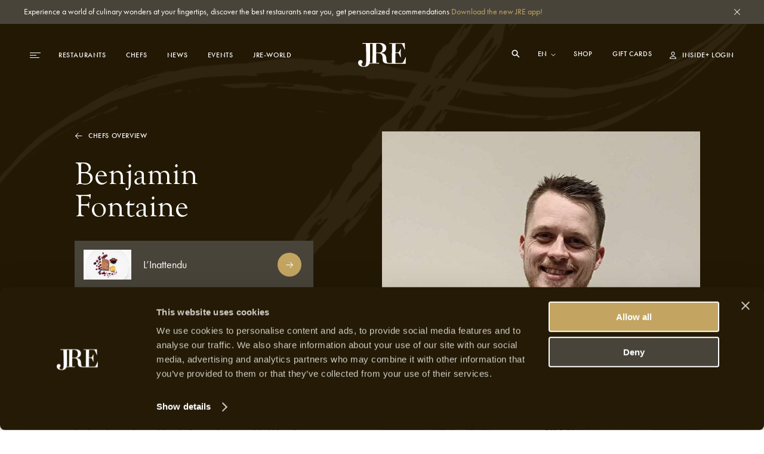

--- FILE ---
content_type: text/html; charset=utf-8
request_url: https://jre.eu/en/chefs/benjamin-fontaine
body_size: 18765
content:
<!DOCTYPE html>
<html lang="en">

<head>
    <meta charset="utf-8">
    <meta name="viewport"
        content="width=device-width, initial-scale=1, maximum-scale=1.0, user-scalable=no, viewport-fit=cover">
    <meta name="csrf-token" content="STATAMIC_CSRF_TOKEN">
    <meta name="google-site-verification" content="I3FN-DGQd_rMTrEaqDEx-CLL4HPz5KG2ghGwA-jK-so" />
        <title>JRE | Benjamin Fontaine</title>
    <meta property="og:type" content="website" />
    <meta property="og:title" content="JRE | Benjamin Fontaine" />
    <meta property="og:url" content="https://jre.eu/en/chefs/benjamin-fontaine" />
    <meta property="og:site_name" content="JRE" />
    <meta property="og:locale" content="en_US" />
    <meta property="og:locale:alternate" content="en_US" />
    <meta property="og:locale:alternate" content="de_DE" />
    <meta property="og:locale:alternate" content="fr_FR" />
    <meta property="og:locale:alternate" content="es_ES" />
    <meta property="og:locale:alternate" content="it_IT" />
    <meta name="twitter:card" content="summary_large_image" />
    <meta name="twitter:title" content="JRE | Benjamin Fontaine" />
    <link href="https://www.jre.eu" rel="JRE | Benjamin Fontaine" />
    <link href="" rel="canonical" />

    <!-- s:locales -->
            <link rel="alternate" href="https://jre.eu/nl" hreflang="nl_NL"
            data-name="nl" />
            <link rel="alternate" href="https://jre.eu/de" hreflang="de_DE"
            data-name="de" />
            <link rel="alternate" href="https://jre.eu/fr" hreflang="fr_FR"
            data-name="fr" />
            <link rel="alternate" href="https://jre.eu/es" hreflang="es_ES"
            data-name="es" />
            <link rel="alternate" href="https://jre.eu/it" hreflang="it_IT"
            data-name="it" />
    
    <!-- end seo_pro:meta -->

        <meta property="og:image" content="/static/optimized/http/share-image.jpg/4de22b93efb5511bf006b1d81a3f0b89/share-image.jpg">
    <link rel="shortcut icon" href="/static/optimized/http/favicon.png/9cceaba743d0277b7714e3589650f715/favicon.png" type="image/x-icon">

    <!-- Styles -->
    <link rel="stylesheet" href="https://use.typekit.net/oiy8cfc.css">
    <link rel="preload" as="style" href="https://jre.eu/build/assets/main-BGAKQK5S.css" /><link rel="stylesheet" href="https://jre.eu/build/assets/main-BGAKQK5S.css" data-navigate-track="reload" />
    <meta name="google-site-verification" content="I3FN-DGQd_rMTrEaqDEx-CLL4HPz5KG2ghGwA-jK-so" />
    <!-- Livewire Styles --><style >[wire\:loading][wire\:loading], [wire\:loading\.delay][wire\:loading\.delay], [wire\:loading\.inline-block][wire\:loading\.inline-block], [wire\:loading\.inline][wire\:loading\.inline], [wire\:loading\.block][wire\:loading\.block], [wire\:loading\.flex][wire\:loading\.flex], [wire\:loading\.table][wire\:loading\.table], [wire\:loading\.grid][wire\:loading\.grid], [wire\:loading\.inline-flex][wire\:loading\.inline-flex] {display: none;}[wire\:loading\.delay\.none][wire\:loading\.delay\.none], [wire\:loading\.delay\.shortest][wire\:loading\.delay\.shortest], [wire\:loading\.delay\.shorter][wire\:loading\.delay\.shorter], [wire\:loading\.delay\.short][wire\:loading\.delay\.short], [wire\:loading\.delay\.default][wire\:loading\.delay\.default], [wire\:loading\.delay\.long][wire\:loading\.delay\.long], [wire\:loading\.delay\.longer][wire\:loading\.delay\.longer], [wire\:loading\.delay\.longest][wire\:loading\.delay\.longest] {display: none;}[wire\:offline][wire\:offline] {display: none;}[wire\:dirty]:not(textarea):not(input):not(select) {display: none;}:root {--livewire-progress-bar-color: #2299dd;}[x-cloak] {display: none !important;}[wire\:cloak] {display: none !important;}</style>

    <script defer src="https://unpkg.com/alpinejs@3.5.0/dist/cdn.min.js"></script>
    <script>
        var JRE = {
            env: 'production',
            'gtm': {
                'container_id': 'GTM-MH36XBM'
            },
        }
    </script>

    <script>(function(w,d,s,l,i){w[l]=w[l]||[];w[l].push({'gtm.start':
new Date().getTime(),event:'gtm.js'});var f=d.getElementsByTagName(s)[0],
j=d.createElement(s),dl=l!='dataLayer'?'&l='+l:'';j.async=true;j.src=
'https://www.googletagmanager.com/gtm.js?id='+i+dl;f.parentNode.insertBefore(j,f);
})(window,document,'script','dataLayer','GTM-MH36XBM');</script>

<!-- Start Meta Pixel Code -->
<script>
!function(f,b,e,v,n,t,s)
{if(f.fbq)return;n=f.fbq=function(){n.callMethod?
n.callMethod.apply(n,arguments):n.queue.push(arguments)};
if(!f._fbq)f._fbq=n;n.push=n;n.loaded=!0;n.version='2.0';
n.queue=[];t=b.createElement(e);t.async=!0;
t.src=v;s=b.getElementsByTagName(e)[0];
s.parentNode.insertBefore(t,s)}(window, document,'script',
'https://connect.facebook.net/en_US/fbevents.js');
fbq('init', '1000729377708738');
fbq('track', 'PageView');
</script>
<noscript><img height="1" width="1" style="display:none"
src=https://www.facebook.com/tr?id=1000729377708738&ev=PageView&noscript=1
/></noscript>
<!-- End Meta Pixel Code -->
            <script id="Cookiebot" src="https://consent.cookiebot.com/uc.js" data-cbid="068fd623-7be1-44e2-97c1-6b1bd1107db7"
            data-blockingmode="auto" type="text/javascript"></script>
    
</head>

<body class=benjamin-fontaine>
    <!-- Google Tag Manager (noscript) -->
<noscript><iframe src="https://www.googletagmanager.com/ns.html?id=GTM-MH36XBM"
height="0" width="0" style="display:none;visibility:hidden"></iframe></noscript>
<!-- End Google Tag Manager (noscript) -->
    
            <div class="global-message bg-dark2 c-white js-global-message">
    <div class="container">
        <div class="d-flex justify-content-between align-items-start">
            <div class="global-message__entry wysiwyg text--sm">
                <p>Experience a world of culinary wonders at your fingertips, discover the best restaurants near you, get personalized recommendations <a href="https://jre.eu/en/inside-plus-app">Download the new JRE app!</a></p>
            </div>
            <div class="global-message__close flex-shrink-0 d-flex align-items-center js-close-global-message" data-banner-nr="3">
                <i class="icon d-flex justify-content-center align-items-center">
    <svg width="10" height="10" viewBox="0 0 10 10" fill="none" xmlns="http://www.w3.org/2000/svg">
  <path class="fill-current" fill="#fff" d="M0 9.404L9.412.008 10 .595.588 9.991z"/>
  <path class="fill-current" fill="#fff" d="M.588 0l9.396 9.412-.587.588L0 .588z"/>
</svg>
</i>
            </div>
        </div>
    </div>
</div>
    
    

    <header id="header" class="header js-header "
        >
        <div class="header__desktop-wrapper">

            
            <div class="header__desktop js-header-desktop ">
    <div class="header__desktop__background js-header-desktop-background"></div>
    <div class="container">
        <div class="d-flex justify-content-between align-items-center text--xs tt-uppercase fw-500">
            <div class="header__desktop__nav-toggle js-toggle-header-full" data-action="open">
                <div class="nav-icon">
    <span></span>
    <span></span>
    <span></span>
</div>
            </div>

            <nav class="header__desktop__nav header__desktop__nav--primary js-header-desktop-primary flex-shrink-1">
                <div class="js_menu_part_origin"  style="display: none" >
                                            <a class="header__desktop__nav__item js-nav-item"
                            href="/en/destinations">Destinations</a>
                                            <a class="header__desktop__nav__item js-nav-item"
                            href="/en/restaurants">Restaurants</a>
                                            <a class="header__desktop__nav__item js-nav-item"
                            href="/en/chefs">Chefs</a>
                                    </div>
                <div class="js_menu_part_normal" >
                                                                    <a class="header__desktop__nav__item js-nav-item"
                            href="/en/restaurants">Restaurants</a>
                                                                    <a class="header__desktop__nav__item js-nav-item"
                            href="/en/chefs">Chefs</a>
                                                                    <a class="header__desktop__nav__item js-nav-item"
                            href="/en/news">News</a>
                                                                    <a class="header__desktop__nav__item js-nav-item"
                            href="/en/jreevents">Events</a>
                                                                    <a class="header__desktop__nav__item js-nav-item"
                            href="/en/jre-world">JRE-World</a>
                                    </div>
            </nav>

            <div class="header__desktop__nav header__desktop__nav--tablet-only">
                <div class="header__desktop__nav__item header__desktop__nav__item--hide-tablet language-switch" x-data="{}">
            <select class="language-switch__select js-language-switch-frontend" name="language" id="language"
            data-current-lang="en">
                            <option value="en"
                    >
                    en
                </option>
                            <option value="nl"
                    >
                    nl
                </option>
                            <option value="de"
                    >
                    de
                </option>
                            <option value="fr"
                    >
                    fr
                </option>
                            <option value="es"
                    >
                    es
                </option>
                            <option value="it"
                    >
                    it
                </option>
                    </select>
    
    <div class="language-switch__icon">
        <i class="icon">
    <svg width="8" height="5" viewBox="0 0 8 5" fill="none" xmlns="http://www.w3.org/2000/svg">
  <path class="stroke-current" d="M1 1l3 3 3-3" stroke="#fff" stroke-miterlimit="10" stroke-linecap="square"/>
</svg>
</i>
    </div>
</div>

                <a href="https://jre.egpromotion.com/" target="_blank"
                    class="header__desktop__nav__item header__desktop__nav__item--hide-tablet header__desktop__nav__item--hide-mobile js-nav-item">
                    Shop
                </a>
            </div>

            <a class="header__desktop__logo js-header-logo" href="/en/" title="home">
                                    <i class="icon">
    <svg width="80" height="40" viewBox="0 0 80 40" fill="none" xmlns="http://www.w3.org/2000/svg">
  <path class="fill-current" d="M52.144 34.686v.029h27.24v-.029c.22-.042.315-.14.315-.295l.315-10.376c-.055-.155-.26-.267-.52-.155-1.284 3.29-3.444 7.579-4.428 8.69-.67.787-1.19.843-2.57.843l-9.322.155c-.464 0-.56-.211-.56-1.8V18.194c0-1.321.11-1.476.82-1.476 2.214 0 3.445.113 4.169.422.765.534 1.695 2.6 3.349 6.777.205.267.519.154.615-.057-.15-2.066-.205-4.4-.205-7.465 0-2.7.054-4.612.205-6.412-.205-.21-.41-.21-.615-.056-.725 1.912-2.57 5.245-3.09 5.568-1.024.21-2.159.267-4.578.267-.56 0-.67-.056-.67-1.012 0-2.433.11-9.21.26-12.654 0-.577.205-.956.67-.956h7.107c2.01 0 2.679.323 3.24 1.223 1.08 1.8 2.883 5.722 4.072 8.577.206.056.356 0 .52-.211L78.168.83c0-.577-.109-.746-.67-.746-2.008.113-11.795.211-17.96.211-2.624 0-5.248-.112-7.107-.21-.205 0-.26.056-.26.632 0 .366 0 .422.26.422h3.964c.355 0 .465.112.41 2.01-.11 6.412-.205 12.767-.205 22.665v5.933c0 1.589-.15 1.8-.82 1.8h-3.212c-2.037 0-3.608-.38-4.169-1.378-.724-1.167-1.08-3.29-1.08-5.512 0-5.61-2.938-9.265-7.613-9.856-.56-.154-.56-.421 0-.632 4.634-.802 7.367-3.389 7.367-8.267 0-3.572-2.556-7.705-10.142-7.888H7.148v.717c0 .366.041.45.288.45h5.098c.341 0 .396.113.45.703.233 5.02.575 17.56.575 26.137 0 9.631-1.367 10.91-4.538 10.91-1.421 0-3.403-.703-3.403-3.388 0-.464.232-1.223.847-1.743.683-.52 1.08-1.28 1.08-2.278 0-1.406-1.19-3.037-3.117-3.037-3.007 0-4.428 1.926-4.428 4.26 0 4.26 3.567 7.17 9.65 7.17 5.48 0 8.132-2.235 9.376-5.51.041.098.123.126.205.126 1.859-.155 4.278-.267 7.162-.267 2.98 0 6.848.154 8.598.267.205 0 .314-.155.314-.478 0-.633-.11-.69-.41-.69h-4.019c-.56 0-.724-.055-.724-1.7V17.73c0-.421.11-.632 1.134-.632 2.31 0 3.91.056 5.044.365 2.939.844 4.688 3.445 4.688 8.366 0 6.411 1.86 8.267 8.188 8.689l2.76.154a.761.761 0 00.178.014zm-28.02-8.942v5.934c0 1.532-.054 1.7-.765 1.7h-3.978c.575-2.066.725-4.456.725-6.93 0-7.762-.11-17.8-.232-24.155 0-1.055.164-1.111.847-1.111h3.458c.15.183.15.675.15 1.898-.109 5.708-.205 14.82-.205 22.664zm13.587-10.277c-1.436.632-2.98.689-6.903.689-.56 0-.67-.057-.67-.535 0-3.599.11-10.91.26-14.087 0-.366.205-.577 2.624-.577 5.618 0 7.928 2.854 7.928 7.41 0 4.4-1.49 6.355-3.24 7.1z" fill="#fff"/>
</svg>
</i>
                            </a>

            <nav class="header__desktop__nav header__desktop__nav--secondary flex-shrink-0 ">
                <div class="header__desktop__search-icon relative js_open_search_sidebar">
                    <svg width="14" height="14" viewBox="0 0 14 14" fill="none"
                        xmlns="http://www.w3.org/2000/svg">
                        <path
                            d="M13.5 12.375L9.6225 8.49687C10.2474 7.63817 10.5835 6.60325 10.5825 5.54125C10.5825 2.76156 8.32094 0.5 5.54125 0.5C2.76156 0.5 0.5 2.76156 0.5 5.54125C0.5 8.32094 2.76156 10.5825 5.54125 10.5825C6.60325 10.5835 7.63817 10.2474 8.49687 9.6225L12.375 13.5L13.5 12.375ZM5.54125 8.99031C4.859 8.99037 4.19206 8.78812 3.62476 8.40912C3.05747 8.03012 2.6153 7.4914 2.35419 6.8611C2.09308 6.2308 2.02474 5.53722 2.15783 4.86807C2.29091 4.19893 2.61944 3.58428 3.10186 3.10186C3.58428 2.61944 4.19893 2.29091 4.86807 2.15783C5.53722 2.02474 6.2308 2.09308 6.8611 2.35419C7.4914 2.6153 8.03012 3.05747 8.40912 3.62476C8.78812 4.19206 8.99037 4.859 8.99031 5.54125C8.98924 6.45567 8.62551 7.33233 7.97892 7.97892C7.33233 8.62551 6.45567 8.98924 5.54125 8.99031Z"
                            fill="white" />
                    </svg>
                </div>

                <div class="header__desktop__nav__item header__desktop__nav__item--hide-tablet language-switch" x-data="{}">
            <select class="language-switch__select js-language-switch-frontend" name="language" id="language"
            data-current-lang="en">
                            <option value="en"
                    >
                    en
                </option>
                            <option value="nl"
                    >
                    nl
                </option>
                            <option value="de"
                    >
                    de
                </option>
                            <option value="fr"
                    >
                    fr
                </option>
                            <option value="es"
                    >
                    es
                </option>
                            <option value="it"
                    >
                    it
                </option>
                    </select>
    
    <div class="language-switch__icon">
        <i class="icon">
    <svg width="8" height="5" viewBox="0 0 8 5" fill="none" xmlns="http://www.w3.org/2000/svg">
  <path class="stroke-current" d="M1 1l3 3 3-3" stroke="#fff" stroke-miterlimit="10" stroke-linecap="square"/>
</svg>
</i>
    </div>
</div>

                <div class="js_menu_part_origin"  style="display: none" >
                                            <a href="https://jre.egpromotion.com/" target="_blank"
                            class="header__desktop__nav__item header__desktop__nav__item--hide-tablet js-nav-item js_nav_text">
                            Shop
                        </a>
                                            <a href="https://shop.e-guma.ch/jre/en/gift-vouchers" target="_blank"
                            class="header__desktop__nav__item header__desktop__nav__item--hide-tablet js-nav-item js_nav_text">
                            Gift cards
                        </a>
                                    </div>
                <div class="js_menu_part_normal" >
                    <a href="https://jre.egpromotion.com/" target="_blank"
                        class="header__desktop__nav__item header__desktop__nav__item--hide-tablet js-nav-item js_nav_text">
                        Shop
                    </a>
                    <a href="https://shop.e-guma.ch/jre/en/gift-vouchers" target="_blank"
                        class="header__desktop__nav__item header__desktop__nav__item--hide-mobile js-nav-item js_nav_text">
                        Gift cards
                    </a>
                </div>
                <a
        href="https://jre.eu/en/login"
        data-router-disabled
    class="header__desktop__nav__item js_nav_text login-link d-flex align-items-center"
>
    <i class="icon login-link__icon">
    <svg width="11" height="13" viewBox="0 0 11 13" fill="none" xmlns="http://www.w3.org/2000/svg">
  <path class="fill-current" fill-rule="evenodd" clip-rule="evenodd" d="M5.5 7.143c.843 0 1.547-.344 2.111-1.031.57-.692.854-1.552.854-2.579 0-.535-.134-1.037-.404-1.506A3.016 3.016 0 006.97.915 2.775 2.775 0 005.5.5c-.525 0-1.017.138-1.476.415A3.032 3.032 0 002.94 2.027c-.27.469-.404.97-.404 1.506 0 1.027.282 1.887.847 2.579.57.687 1.275 1.03 2.118 1.03zm0-5.605c.512 0 .962.2 1.35.603.388.397.583.861.583 1.392 0 .733-.186 1.344-.556 1.835-.367.491-.825.737-1.377.737s-1.013-.246-1.383-.737c-.366-.49-.55-1.102-.55-1.835 0-.53.195-.995.583-1.392.388-.402.838-.603 1.35-.603zM0 12.5h11l-.093-1.105c-.114-1.098-.637-1.937-1.568-2.518C8.412 8.292 7.133 8 5.5 8s-2.914.292-3.845.877C.728 9.462.207 10.304.093 11.402L0 12.5zm9.842-1.059a2.178 2.178 0 00-.351-.963 2.27 2.27 0 00-.715-.71 4.054 4.054 0 00-1-.429 6.459 6.459 0 00-1.118-.227c-.362-.04-.748-.06-1.158-.06-.41 0-.799.02-1.165.06a6.63 6.63 0 00-1.118.227c-.38.112-.71.257-.993.436a2.361 2.361 0 00-.722.703c-.183.279-.298.6-.343.963h8.683z" fill="#241A05"/>
</svg>
</i>
    <span>
        Inside+ Login
    </span>
</a>
            </nav>
        </div>
    </div>
</div>

<div class="hidden-search-screen">
    <div class="hidden-search-sidebar">
        <div class="searchbar__form__search d-flex">
            <i class="icon searchbar__form__search__icon searchbar__form__search__icon--left">
                <svg width="16" height="16" viewBox="0 0 16 16" fill="none"
                    xmlns="http://www.w3.org/2000/svg">
                    <path
                        d="M14.5 13.375L10.6225 9.49687C11.2474 8.63817 11.5835 7.60325 11.5825 6.54125C11.5825 3.76156 9.32094 1.5 6.54125 1.5C3.76156 1.5 1.5 3.76156 1.5 6.54125C1.5 9.32094 3.76156 11.5825 6.54125 11.5825C7.60325 11.5835 8.63817 11.2474 9.49687 10.6225L13.375 14.5L14.5 13.375ZM6.54125 9.99031C5.859 9.99037 5.19206 9.78812 4.62476 9.40912C4.05747 9.03012 3.6153 8.4914 3.35419 7.8611C3.09308 7.2308 3.02474 6.53722 3.15783 5.86807C3.29091 5.19893 3.61944 4.58428 4.10186 4.10186C4.58428 3.61944 5.19893 3.29091 5.86807 3.15783C6.53722 3.02474 7.2308 3.09308 7.8611 3.35419C8.4914 3.6153 9.03012 4.05747 9.40912 4.62476C9.78812 5.19206 9.99037 5.859 9.99031 6.54125C9.98924 7.45567 9.62551 8.33233 8.97892 8.97892C8.33233 9.62551 7.45567 9.98924 6.54125 9.99031Z"
                        fill="#C3A561"></path>
                </svg>
            </i>
            <input id="searcher" name="search" value="" class="searchbar__form__search__input text--md"
                type="text" placeholder="Search by Restaurant, Chef or Recipe">
            <div class="js-search-close-btn search-close-btn">
                <svg width="12" height="12" fill="none" xmlns="http://www.w3.org/2000/svg">
                    <path fill="#fff" d="M0 11.284 11.294.01 12 .714.706 11.989z" />
                    <path fill="#fff" d="M.705 0 11.98 11.294l-.704.705L0 .706z" />
                </svg>
            </div>
        </div>

        <div id="hits" data-no-results-text="No results found">
            <div class="no-results">
                No results found
            </div>
        </div>
    </div>
</div>
        </div>
        
        <div class="header__full flex-column align-items-stretch flex-b800-row bg-dark1 js-header-full">
    <div class="header__full__actions d-flex justify-content-between flex-b800-column text--xs tt-uppercase js-header-full-shrink">
        <div class="js-toggle-header-full" data-action="close">
            <div class="nav-icon-close d-flex align-items-center c-white">
    <div class="nav-icon-close__icon d-flex flex-column justify-content-center">
        <span></span>
        <span></span>
    </div>
    <span class="nav-icon-close__label text--xs fw-500 tt-uppercase">Close</span>
</div>
        </div>
        <div class="header__full__actions__bottom d-flex flex-column align-items-start">
            <div class=" language-switch" x-data="{}">
            <select class="language-switch__select js-language-switch-frontend" name="language" id="language"
            data-current-lang="en">
                            <option value="en"
                    >
                    en
                </option>
                            <option value="nl"
                    >
                    nl
                </option>
                            <option value="de"
                    >
                    de
                </option>
                            <option value="fr"
                    >
                    fr
                </option>
                            <option value="es"
                    >
                    es
                </option>
                            <option value="it"
                    >
                    it
                </option>
                    </select>
    
    <div class="language-switch__icon">
        <i class="icon">
    <svg width="8" height="5" viewBox="0 0 8 5" fill="none" xmlns="http://www.w3.org/2000/svg">
  <path class="stroke-current" d="M1 1l3 3 3-3" stroke="#fff" stroke-miterlimit="10" stroke-linecap="square"/>
</svg>
</i>
    </div>
</div>
            <a
        href="https://jre.eu/en/login"
        data-router-disabled
    class="header__full__actions__login login-link d-flex align-items-center"
>
    <i class="icon login-link__icon">
    <svg width="11" height="13" viewBox="0 0 11 13" fill="none" xmlns="http://www.w3.org/2000/svg">
  <path class="fill-current" fill-rule="evenodd" clip-rule="evenodd" d="M5.5 7.143c.843 0 1.547-.344 2.111-1.031.57-.692.854-1.552.854-2.579 0-.535-.134-1.037-.404-1.506A3.016 3.016 0 006.97.915 2.775 2.775 0 005.5.5c-.525 0-1.017.138-1.476.415A3.032 3.032 0 002.94 2.027c-.27.469-.404.97-.404 1.506 0 1.027.282 1.887.847 2.579.57.687 1.275 1.03 2.118 1.03zm0-5.605c.512 0 .962.2 1.35.603.388.397.583.861.583 1.392 0 .733-.186 1.344-.556 1.835-.367.491-.825.737-1.377.737s-1.013-.246-1.383-.737c-.366-.49-.55-1.102-.55-1.835 0-.53.195-.995.583-1.392.388-.402.838-.603 1.35-.603zM0 12.5h11l-.093-1.105c-.114-1.098-.637-1.937-1.568-2.518C8.412 8.292 7.133 8 5.5 8s-2.914.292-3.845.877C.728 9.462.207 10.304.093 11.402L0 12.5zm9.842-1.059a2.178 2.178 0 00-.351-.963 2.27 2.27 0 00-.715-.71 4.054 4.054 0 00-1-.429 6.459 6.459 0 00-1.118-.227c-.362-.04-.748-.06-1.158-.06-.41 0-.799.02-1.165.06a6.63 6.63 0 00-1.118.227c-.38.112-.71.257-.993.436a2.361 2.361 0 00-.722.703c-.183.279-.298.6-.343.963h8.683z" fill="#241A05"/>
</svg>
</i>
    <span>
        Inside+ Login
    </span>
</a>
        </div>
    </div>
    <div class="header__full__nav d-flex align-items-stretch">
        <div class="header__full__nav__first-level d-flex align-items-stretch js-header-full-shrink">
            <nav class="full-nav">
    <ul class="full-nav__menu">
                        <li class="menu-item js-menu-item">
                        <a class="js-nav-item" href="/en/restaurants" >
                <span>Restaurants</span>
                            </a>
                    </li>
                        <li class="menu-item js-menu-item">
                        <a class="js-nav-item" href="/en/chefs" >
                <span>Chefs</span>
                            </a>
                    </li>
                        <li class="menu-item js-menu-item">
                        <a class="js-nav-item" href="/en/inside-plus" >
                <span>JRE-Inside+</span>
                            </a>
                    </li>
                        <li class="menu-item js-menu-item">
                        <a class="js-nav-item" href="/en/news" >
                <span>News</span>
                            </a>
                    </li>
                        <li class="menu-item js-menu-item">
                        <a class="js-nav-item" href="/en/jreevents" >
                <span>Events</span>
                            </a>
                    </li>
                        <li class="menu-item js-menu-item">
                        <a class="js-nav-item" href="" data-router-disabled >
                <span>JRE-World</span>
                                    <i class="icon js-toggle-subnav">
    <svg width="13" height="11" viewBox="0 0 13 11" fill="none" xmlns="http://www.w3.org/2000/svg">
  <path class="fill-current" d="M1 5H.5v1H1V5zm10.5.5l.354.354.353-.354-.353-.354-.354.354zM7.354.646L7 .293 6.293 1l.353.354.708-.708zm-.708 9L6.293 10l.707.707.354-.353-.708-.708zM1 6h10.5V5H1v1zm10.854-.854l-4.5-4.5-.708.708 4.5 4.5.708-.708zm-.708 0l-4.5 4.5.708.708 4.5-4.5-.708-.708z" fill="#C3A561"/>
</svg>
</i>
                            </a>
                            <ul class="full-nav__submenu js-subnav">
                                                                    <li class="menu-item menu-item--sub">
                            <a class="js-nav-item" href="/en/chef-dialogues">Interviews</a>
                        </li>
                                                                    <li class="menu-item menu-item--sub">
                            <a class="js-nav-item" href="/en/destinations">Destinations</a>
                        </li>
                                                                    <li class="menu-item menu-item--sub">
                            <a class="js-nav-item" href="https://jre.eu/en/restaurants/countries">Countries</a>
                        </li>
                                                                    <li class="menu-item menu-item--sub">
                            <a class="js-nav-item" href="/en/recipes">Recipes</a>
                        </li>
                                    </ul>
                    </li>
                        <li class="menu-item js-menu-item">
                        <a class="js-nav-item" href="" data-router-disabled >
                <span>Shop</span>
                                    <i class="icon js-toggle-subnav">
    <svg width="13" height="11" viewBox="0 0 13 11" fill="none" xmlns="http://www.w3.org/2000/svg">
  <path class="fill-current" d="M1 5H.5v1H1V5zm10.5.5l.354.354.353-.354-.353-.354-.354.354zM7.354.646L7 .293 6.293 1l.353.354.708-.708zm-.708 9L6.293 10l.707.707.354-.353-.708-.708zM1 6h10.5V5H1v1zm10.854-.854l-4.5-4.5-.708.708 4.5 4.5.708-.708zm-.708 0l-4.5 4.5.708.708 4.5-4.5-.708-.708z" fill="#C3A561"/>
</svg>
</i>
                            </a>
                            <ul class="full-nav__submenu js-subnav">
                                                                    <li class="menu-item menu-item--sub">
                            <a class="js-nav-item" href="https://jre.egpromotion.com">Shop</a>
                        </li>
                                                                    <li class="menu-item menu-item--sub">
                            <a class="js-nav-item" href="https://shop.e-guma.ch/jre/en/gift-vouchers">Gift cards</a>
                        </li>
                                    </ul>
                    </li>
                        <li class="menu-item js-menu-item">
                        <a class="js-nav-item" href="/en/contact" >
                <span>Contact</span>
                            </a>
                    </li>
            </ul>
</nav>
        </div>
        <div class="header__full__nav__second-level js-header-full-shrink">
            <nav class="sub-nav js-subnav-container"></nav>
        </div>
    </div>
    <div class="header__full__cta d-flex flex-column justify-content-end js-header-full-shrink">
                <div class="header__full__cta__entry d-b800-flex flex-column align-items-center">
            <span class="text--xs tt-uppercase">Join JRE-Inside+</span>
            <span class="heading heading--2 tt-uppercase">Premium</span>
            <p>JRE-Inside+ members stay up to date with the latest gastronomic news, new JRE restaurants and culinary trends. Access our &quot;members only&quot; content now and never miss out on the latest news. JRE-Inside+ membership can be registered below, and you can start using it immediately.</p>
        </div>
                    <div class="header__full__cta__buttons header__full__cta__buttons--desktop">
                <a class="button button--gold button--full js-button"         href="https://jre.eu/en/register"  
        >
        <span class="button__overlay js-button-overlay" style="transform: tranlateX(-100%); opacity: 0;"></span>
        <span class="js-btn-text">Register now</span>
    </a>
                <a class="button button--dark2 button--full js-button"         href="/en/inside-plus-app"  
        >
        <span class="button__overlay js-button-overlay" style="transform: tranlateX(-100%); opacity: 0;"></span>
        <span class="js-btn-text">Learn more</span>
    </a>
            </div>
            <div class="header__full__cta__buttons header__full__cta__buttons--mobile">
                <a class="button button--dark2 js-button"         href="https://jre.eu/en/login"  
        >
        <span class="button__overlay js-button-overlay" style="transform: tranlateX(-100%); opacity: 0;"></span>
        <span class="js-btn-text">Login</span>
    </a>
                <a class="button button--gold js-button"         href="https://jre.eu/en/register"  
        >
        <span class="button__overlay js-button-overlay" style="transform: tranlateX(-100%); opacity: 0;"></span>
        <span class="js-btn-text">Go premium</span>
    </a>
            </div>
            </div>
</div>
    </header>

    <div data-router-wrapper>
        <div data-router-view="@site('handle')">
                                                    <main class="js-main-content" data-entry-id="36ad6953-0691-4b4c-9c18-2eb077ec94dc"
                data-header="light">
                <section class="chef-hero">
    <div class="chef-hero__wrapper">
        <div class="chef-hero__image--desktop">
                            <div class="image " >
    <picture>
        <img  class="js-lazy" data-src="/static/optimized/containers/assets/belgium/inattendu/2024/1712917479069.jpeg/ac18bb6449b6e5e100712df7b8aea860/1712917479069.jpg"             alt="Benjamin Fontaine"  style="object-position: 47% 26%" >
    </picture>
</div>
                    </div>
        <div class="chef-hero__details">
            <div class="image chef-hero__details__background image--background" >
    <picture>
        <img  class="js-lazy" data-src="/static/optimized/http/2023_release_fixes/never_ending_pasion_small.png/09305074c91d821288802bb6f4da30b5/never_ending_pasion_small.jpg"             alt="" >
    </picture>
</div>
            <div class="container">
                <div class="row">
                    <div class="col-12 col-b800-5 col-b1200-4 offset-b1200-1">
                        <a
    class="arrow-link text--xs js-arrow js-arrow-link arrow-link-- chef-hero__back arrow-link--reverse arrow-link--white" 
     href="/en/chefs"     >
    <div class="arrow-link__wrap d-flex align-items-center fw-500 tt-uppercase">
        <span>Chefs overview</span>

        <i class="icon arrow-link__wrap__icon">
    <svg width="13" height="11" viewBox="0 0 13 11" fill="none" xmlns="http://www.w3.org/2000/svg">
  <path class="fill-current" d="M1 5H.5v1H1V5zm10.5.5l.354.354.353-.354-.353-.354-.354.354zM7.354.646L7 .293 6.293 1l.353.354.708-.708zm-.708 9L6.293 10l.707.707.354-.353-.708-.708zM1 6h10.5V5H1v1zm10.854-.854l-4.5-4.5-.708.708 4.5 4.5.708-.708zm-.708 0l-4.5 4.5.708.708 4.5-4.5-.708-.708z" fill="#C3A561"/>
</svg>
</i>
    </div>
</a>
                    </div>
                </div>
                <div class="row align-items-end">
                    <div class="col-5 order-b800-2">
                        <div class="chef-hero__image--mobile">
                                                        <div class="image image--background" >
    <picture>
        <img  class="js-lazy" data-src="/static/optimized/containers/assets/belgium/inattendu/2024/1712917479069.jpeg/53d8429c86230754d02e25da2753b66b/1712917479069.jpg"             alt=""  style="object-position: 47% 26%" >
    </picture>
</div>
                                                    </div>
                    </div>
                    <div class="col-7 col-b800-5 order-b800-1 col-b1200-4 offset-b1200-1">
                        <div class="chef-hero__details__inner">
                            <h1 class="heading heading--2 c-white">Benjamin Fontaine</h1>
                        </div>
                    </div>
                </div>
                <div class="row">
                    <div class="col-12 col-b800-5 col-b1200-4 offset-b1200-1">
                                                <a
    class="restaurant-list-item d-flex align-items-center bg-dark2"
    href="/en/restaurants/linattendu"
>
    <div class="restaurant-list-item__thumbnail">
        <div class="image image--background" >
    <picture>
        <img  class="js-lazy" data-src="/static/optimized/http/belgium/inattendu/2023/JRE_Linattendu_010.jpg/7f24d904e59fbd31b55d5a5537cd9cde/JRE_Linattendu_010.jpg"             alt="" >
    </picture>
</div>
    </div>

    <div class="restaurant-list-item__meta d-flex flex-column align-items-start">
        <span class="text text--md c-white">
            L’Inattendu
        </span>


        <span class="text text--xs tt-uppercase c-dark3">
            
        </span>
    </div>

    <div class="icon-button restaurant-list-item__icon-button bg-gold c-white" >
    <i class="icon">
        <svg width="13" height="11" viewBox="0 0 13 11" fill="none" xmlns="http://www.w3.org/2000/svg">
  <path class="fill-current" d="M1 5H.5v1H1V5zm10.5.5l.354.354.353-.354-.353-.354-.354.354zM7.354.646L7 .293 6.293 1l.353.354.708-.708zm-.708 9L6.293 10l.707.707.354-.353-.708-.708zM1 6h10.5V5H1v1zm10.854-.854l-4.5-4.5-.708.708 4.5 4.5.708-.708zm-.708 0l-4.5 4.5.708.708 4.5-4.5-.708-.708z" fill="#C3A561"/>
</svg>
    </i>
</div>
</a>
                                            </div>
                </div>
            </div>
        </div>
        <div class="chef-hero__intro">
            <div class="container">
                <div class="row">
                    <div class="col-12 col-b800-5 col-b1200-4 offset-b1200-1">
                        <div class="chef-hero__intro__inner">
                                                        <p class="wysiwyg">
                                Get to know Benjamin Fontaine, the culinary genius steering the ship at L&#039;Inattendu in Ath. Embark on a tour of his distinguished culinary career, from focused training to notable accomplishments in competitions and guest spots on popular television programmes. Learn how Benjamin&#039;s insatiable appetite for learning and a zeal for challenges have moulded his culinary prowess. In partnership with Amélie, who infuses the venue with heartfelt hospitality, Benjamin offers an unparalleled dining experience that is not to be overlooked.
                            </p>
                        </div>
                    </div>
                </div>
            </div>
        </div>
    </div>
</section>

    
            <section class="splitted-content-extended">
    <div class="container">
        <div class="row justify-content-center">
            <div class="col-12 col-b1200-10">
                <div class="splitted-content-extended-tile flex-b800-row d-flex flex-column align-items-b800-stretch">
                    <div class="splitted-content-extended-tile__image">
                        <div class="image image--background" >
    <picture>
        <img  class="js-lazy" data-src="/static/optimized/containers/assets/belgium/inattendu/2023/JRE_Linattendu_020.jpg/05944a729021ac4d4fdedca50adb1bbf/JRE_Linattendu_020.jpg"             alt=""  style="object-position: 58% 60%" >
    </picture>
</div>
                    </div>
                    <div class="splitted-content-extended-tile__content">
                        <div class="splitted-content-extended-tile__content__header d-flex justify-content-between">
                            <div class="splitted-content-extended-tile__content__header__text">
                                <h1
                                    class="splitted-content-extended-tile__content__header__text__title heading heading--5 c-dark1">
                                    L’Inattendu
                                </h1>
                                <span
                                    class="splitted-content-extended-tile__content__header__text__subtitle text--xs fw-500 tt-uppercase c-dark3">
                                    Ath, Belgium
                                </span>
                            </div>
                            <div class="splitted-content-extended-tile__content__header__ranking">
                                <div class="ranking-tag ranking-tag--jre d-flex justify-content-center align-items-center text--xs fw-500 c-white">
        <span class="ranking-tag__rank">
            JRE
        </span>

        <span class="ranking-tag__tooltip tt-uppercase bg-dark1 c-white">
            JRE-Jeunes Restaurateurs
        </span>
    </div>
                            </div>
                        </div>
                        <p class="splitted-content-extended-tile__content__body c-dark3 text--regular wysiwyg">
                            Welcome to Restaurant L&#039;Inattendu in Ath, a hidden culinary treasure. Embark on an unparalleled gastronomic journey, rooted in quality, seasonality and local produce, all set in a welcoming, family-friendly environment.</p>

                        
                                                    <a
    class="arrow-link text--xs js-arrow js-arrow-link arrow-link-- splitted-content-extended-tile__content__link c-gold" 
     href="https://jre.eu/en/restaurants/linattendu"     >
    <div class="arrow-link__wrap d-flex align-items-center fw-500 tt-uppercase">
        <span>View restaurant</span>

        <i class="icon arrow-link__wrap__icon">
    <svg width="13" height="11" viewBox="0 0 13 11" fill="none" xmlns="http://www.w3.org/2000/svg">
  <path class="fill-current" d="M1 5H.5v1H1V5zm10.5.5l.354.354.353-.354-.353-.354-.354.354zM7.354.646L7 .293 6.293 1l.353.354.708-.708zm-.708 9L6.293 10l.707.707.354-.353-.708-.708zM1 6h10.5V5H1v1zm10.854-.854l-4.5-4.5-.708.708 4.5 4.5.708-.708zm-.708 0l-4.5 4.5.708.708 4.5-4.5-.708-.708z" fill="#C3A561"/>
</svg>
</i>
    </div>
</a>
                        
                    </div>
                </div>
            </div>
        </div>
    </div>
</section>
    
    <section id="articles-about-or-by-benjamin-fontaine" class="carousel">
    <div class="container">
        <div class="row justify-content-b600-start">

            <div class="col-12 col-b800-10 offset-b800-1">
                <div class="carousel-intro d-flex align-items-stretch swiper-slide  tablet--visible ">
    <div class="carousel-intro__text d-flex flex-column">
        <p class="carousel-intro__text__header heading heading--5">
            Articles about or by Benjamin Fontaine
        </p>
        <span class="carousel-intro__text__body text--md ta-justify c-dark3">
            Learn about the latest ins and outs for JRE-Jeunes Restaurateurs. These articles will inform you of new restaurants, special events, and other updates related to our members.
        </span>
                <a
    class="arrow-link text--xs js-arrow js-arrow-link arrow-link-- arrow-link--gold" 
     href="/en/news"     >
    <div class="arrow-link__wrap d-flex align-items-center fw-500 tt-uppercase">
        <span>All news</span>

        <i class="icon arrow-link__wrap__icon">
    <svg width="13" height="11" viewBox="0 0 13 11" fill="none" xmlns="http://www.w3.org/2000/svg">
  <path class="fill-current" d="M1 5H.5v1H1V5zm10.5.5l.354.354.353-.354-.353-.354-.354.354zM7.354.646L7 .293 6.293 1l.353.354.708-.708zm-.708 9L6.293 10l.707.707.354-.353-.708-.708zM1 6h10.5V5H1v1zm10.854-.854l-4.5-4.5-.708.708 4.5 4.5.708-.708zm-.708 0l-4.5 4.5.708.708 4.5-4.5-.708-.708z" fill="#C3A561"/>
</svg>
</i>
    </div>
</a>
            </div>
</div>

                <div class="swiper-container js-carousel">
                    <div class="swiper-wrapper d-flex swiper-wrapper-articles-about-or-by-benjamin-fontaine">

                        <div class="carousel-intro d-flex align-items-stretch swiper-slide  tablet--hidden ">
    <div class="carousel-intro__text d-flex flex-column">
        <p class="carousel-intro__text__header heading heading--5">
            Articles about or by Benjamin Fontaine
        </p>
        <span class="carousel-intro__text__body text--md ta-justify c-dark3">
            Learn about the latest ins and outs for JRE-Jeunes Restaurateurs. These articles will inform you of new restaurants, special events, and other updates related to our members.
        </span>
                <a
    class="arrow-link text--xs js-arrow js-arrow-link arrow-link-- arrow-link--gold" 
     href="/en/news"     >
    <div class="arrow-link__wrap d-flex align-items-center fw-500 tt-uppercase">
        <span>All news</span>

        <i class="icon arrow-link__wrap__icon">
    <svg width="13" height="11" viewBox="0 0 13 11" fill="none" xmlns="http://www.w3.org/2000/svg">
  <path class="fill-current" d="M1 5H.5v1H1V5zm10.5.5l.354.354.353-.354-.353-.354-.354.354zM7.354.646L7 .293 6.293 1l.353.354.708-.708zm-.708 9L6.293 10l.707.707.354-.353-.708-.708zM1 6h10.5V5H1v1zm10.854-.854l-4.5-4.5-.708.708 4.5 4.5.708-.708zm-.708 0l-4.5 4.5.708.708 4.5-4.5-.708-.708z" fill="#C3A561"/>
</svg>
</i>
    </div>
</a>
            </div>
</div>
                                                <div class="swiper-slide swiper-slide--article">
                            <a class="news-tile d-flex align-items-end js-tile-hover " href="/en/inside-the-world-of-jre-belgium">
    <div class="image image--background js-image-hover" >
    <picture>
        <img  class="js-lazy" data-src="/static/optimized/containers/assets/belgium/premium_content/destination/00011103-wbt-_-denis-closon-dinant.jpeg/ba83a828ca046cb15aab776091192991/00011103-wbt-_-denis-closon-dinant.jpg"             alt=""  style="object-position: 50% 44%" >
    </picture>
</div>

    
    <div class="news-tile__content">
        <div class="news-tile__content__overlay"></div>
        <div class="news-tile__content__tags d-flex text--xs tt-uppercase">
                                        <span class="c-white">
                    15-06-2025
                </span>
                                </div>
        <h2 class="news-tile__content__title c-white heading heading--5">
            Inside the world of JRE-Belgium
        </h2>
    </div>
</a>
                        </div>
                                                <div class="swiper-slide swiper-slide--article">
                            <a class="news-tile d-flex align-items-end js-tile-hover " href="/en/destination-heynowes-belgique">
    <div class="image image--background js-image-hover" >
    <picture>
        <img  class="js-lazy" data-src="/static/optimized/containers/assets/belgium/premium_content/destination/00011103-wbt-_-denis-closon-dinant.jpeg/ba83a828ca046cb15aab776091192991/00011103-wbt-_-denis-closon-dinant.jpg"             alt=""  style="object-position: 50% 44%" >
    </picture>
</div>

            <span class="premium-tag  c-white text--xs tt-uppercase">
    Premium
</span>
    
    <div class="news-tile__content">
        <div class="news-tile__content__overlay"></div>
        <div class="news-tile__content__tags d-flex text--xs tt-uppercase">
                                        <span class="c-white">
                    05-06-2025
                </span>
                                </div>
        <h2 class="news-tile__content__title c-white heading heading--5">
            Destination Heynowes, Belgium
        </h2>
    </div>
</a>
                        </div>
                                                <div class="swiper-slide swiper-slide--article">
                            <a class="news-tile d-flex align-items-end js-tile-hover " href="/en/interview-with-jre-member-benjamin-fontaine">
    <div class="image image--background js-image-hover" >
    <picture>
        <img  class="js-lazy" data-src="/static/optimized/containers/assets/belgium/premium_content/interview/linattendu_24-20-1024x1536-%281%29.jpg/1db42ec61f0ade4efcd2c91ecc8eff40/linattendu_24-20-1024x1536-%281%29.jpg"             alt=""  style="object-position: 51% 25%" >
    </picture>
</div>

            <span class="premium-tag  c-white text--xs tt-uppercase">
    Premium
</span>
    
    <div class="news-tile__content">
        <div class="news-tile__content__overlay"></div>
        <div class="news-tile__content__tags d-flex text--xs tt-uppercase">
                                        <span class="c-white">
                    20-06-2025
                </span>
                                </div>
        <h2 class="news-tile__content__title c-white heading heading--5">
            Interview with JRE member Benjamin Fontaine
        </h2>
    </div>
</a>
                        </div>
                                            </div>

                    <div class="swiper-scrollbar"></div>
                    <div class="icon-button carousel__button carousel__button--prev bg-white c-gold js-swiper-prev" >
    <i class="icon">
        <svg width="12" height="11" viewBox="0 0 12 11" fill="none" xmlns="http://www.w3.org/2000/svg">
  <path class="fill-current" d="M11.5 6h.5V5h-.5v1zM1 5.5l-.354-.354-.353.354.353.354L1 5.5zm4.146 4.854l.354.353.707-.707-.353-.354-.708.707zm.708-9L6.207 1 5.5.293l-.354.353.708.708zM11.5 5H1v1h10.5V5zM.646 5.854l4.5 4.5.708-.708-4.5-4.5-.708.708zm.708 0l4.5-4.5-.708-.708-4.5 4.5.708.708z" fill="#C3A561"/>
</svg>    </i>
</div>
                    <div class="icon-button carousel__button carousel__button--next bg-white c-gold js-swiper-next" >
    <i class="icon">
        <svg width="13" height="11" viewBox="0 0 13 11" fill="none" xmlns="http://www.w3.org/2000/svg">
  <path class="fill-current" d="M1 5H.5v1H1V5zm10.5.5l.354.354.353-.354-.353-.354-.354.354zM7.354.646L7 .293 6.293 1l.353.354.708-.708zm-.708 9L6.293 10l.707.707.354-.353-.708-.708zM1 6h10.5V5H1v1zm10.854-.854l-4.5-4.5-.708.708 4.5 4.5.708-.708zm-.708 0l-4.5 4.5.708.708 4.5-4.5-.708-.708z" fill="#C3A561"/>
</svg>
    </i>
</div>
                </div>
            </div>
        </div>
    </div>
</section>

    <section id="recipes-by-benjamin-fontaine" class="carousel">
        <div class="container">
            <div class="row justify-content-b600-start">

                <div class="col-12 col-b800-10 offset-b800-1">
                    <div class="carousel-intro d-flex align-items-stretch swiper-slide  tablet--visible ">
    <div class="carousel-intro__text d-flex flex-column">
        <p class="carousel-intro__text__header heading heading--5">
            Recipes by Benjamin Fontaine
        </p>
        <span class="carousel-intro__text__body text--md ta-justify c-dark3">
            Curious to see more delicious dishes by this talented top chef? Here are some more mouth-watering recipes you can easily recreate yourself with these instructions.
        </span>
                <a
    class="arrow-link text--xs js-arrow js-arrow-link arrow-link-- arrow-link--gold" 
     href="/en/recipes"     >
    <div class="arrow-link__wrap d-flex align-items-center fw-500 tt-uppercase">
        <span>All recipes</span>

        <i class="icon arrow-link__wrap__icon">
    <svg width="13" height="11" viewBox="0 0 13 11" fill="none" xmlns="http://www.w3.org/2000/svg">
  <path class="fill-current" d="M1 5H.5v1H1V5zm10.5.5l.354.354.353-.354-.353-.354-.354.354zM7.354.646L7 .293 6.293 1l.353.354.708-.708zm-.708 9L6.293 10l.707.707.354-.353-.708-.708zM1 6h10.5V5H1v1zm10.854-.854l-4.5-4.5-.708.708 4.5 4.5.708-.708zm-.708 0l-4.5 4.5.708.708 4.5-4.5-.708-.708z" fill="#C3A561"/>
</svg>
</i>
    </div>
</a>
            </div>
</div>

                    <div class="swiper-container js-carousel">
                        <div class="swiper-wrapper d-flex swiper-wrapper-recipes-by-benjamin-fontaine">

                            <div class="carousel-intro d-flex align-items-stretch swiper-slide  tablet--hidden ">
    <div class="carousel-intro__text d-flex flex-column">
        <p class="carousel-intro__text__header heading heading--5">
            Recipes by Benjamin Fontaine
        </p>
        <span class="carousel-intro__text__body text--md ta-justify c-dark3">
            Curious to see more delicious dishes by this talented top chef? Here are some more mouth-watering recipes you can easily recreate yourself with these instructions.
        </span>
                <a
    class="arrow-link text--xs js-arrow js-arrow-link arrow-link-- arrow-link--gold" 
     href="/en/recipes"     >
    <div class="arrow-link__wrap d-flex align-items-center fw-500 tt-uppercase">
        <span>All recipes</span>

        <i class="icon arrow-link__wrap__icon">
    <svg width="13" height="11" viewBox="0 0 13 11" fill="none" xmlns="http://www.w3.org/2000/svg">
  <path class="fill-current" d="M1 5H.5v1H1V5zm10.5.5l.354.354.353-.354-.353-.354-.354.354zM7.354.646L7 .293 6.293 1l.353.354.708-.708zm-.708 9L6.293 10l.707.707.354-.353-.708-.708zM1 6h10.5V5H1v1zm10.854-.854l-4.5-4.5-.708.708 4.5 4.5.708-.708zm-.708 0l-4.5 4.5.708.708 4.5-4.5-.708-.708z" fill="#C3A561"/>
</svg>
</i>
    </div>
</a>
            </div>
</div>
                                                                                                <div class="swiper-slide swiper-slide--recipe">
                                        
                                        
                                        

                                        
                                        
                                                                                                                                    <a href="/en/recipes/chocolate-tart-guaviare-dark-65-colombian-cocoa-whisky-by-jre-belgium-salted-butter-caramel-and-hay-ice-cream" class="recipe-tile js-tile-hover">
    <div class="recipe-tile__image">
        <div class="image image--background js-image-hover" >
    <picture>
        <img  class="js-lazy" data-src="/static/optimized/containers/assets/belgium/premium_content/recipe/jre-belgium-l%27inattendu-recipe-2.jpg/eac62f9577229dc5f5da56ce48259c0d/jre-belgium-l%27inattendu-recipe-2.jpg"             alt=""  style="object-position: 50% 59%" >
    </picture>
</div>
    </div>
    <div class="link-hover ">
    <p class="heading heading--6 c-dark1 link-hover__title">
        Chocolate tart, Guaviare dark 65% @ Colombian Cocoa &amp; Whisky by JRE Belgium, Salted Butter Caramel and Hay Ice Cream
    </p>
    <div class="link-hover__subtitle js-link-hover">
        <p class="tt-uppercase text--xs c-dark3">
            
        </p>
                <div
    class="arrow-link text--xs js-arrow js-arrow-link arrow-link-- arrow-link--gold" 
        >
    <div class="arrow-link__wrap d-flex align-items-center fw-500 tt-uppercase">
        <span>View recipe</span>

        <i class="icon arrow-link__wrap__icon">
    <svg width="13" height="11" viewBox="0 0 13 11" fill="none" xmlns="http://www.w3.org/2000/svg">
  <path class="fill-current" d="M1 5H.5v1H1V5zm10.5.5l.354.354.353-.354-.353-.354-.354.354zM7.354.646L7 .293 6.293 1l.353.354.708-.708zm-.708 9L6.293 10l.707.707.354-.353-.708-.708zM1 6h10.5V5H1v1zm10.854-.854l-4.5-4.5-.708.708 4.5 4.5.708-.708zm-.708 0l-4.5 4.5.708.708 4.5-4.5-.708-.708z" fill="#C3A561"/>
</svg>
</i>
    </div>
</div>
            </div>
</div>
</a>
                                        
                                        
                                        
                                    </div>
                                                                                    </div>

                        <div class="swiper-scrollbar"></div>
                        <div class="icon-button carousel__button carousel__button--prev bg-white c-gold js-swiper-prev" >
    <i class="icon">
        <svg width="12" height="11" viewBox="0 0 12 11" fill="none" xmlns="http://www.w3.org/2000/svg">
  <path class="fill-current" d="M11.5 6h.5V5h-.5v1zM1 5.5l-.354-.354-.353.354.353.354L1 5.5zm4.146 4.854l.354.353.707-.707-.353-.354-.708.707zm.708-9L6.207 1 5.5.293l-.354.353.708.708zM11.5 5H1v1h10.5V5zM.646 5.854l4.5 4.5.708-.708-4.5-4.5-.708.708zm.708 0l4.5-4.5-.708-.708-4.5 4.5.708.708z" fill="#C3A561"/>
</svg>    </i>
</div>
                        <div class="icon-button carousel__button carousel__button--next bg-white c-gold js-swiper-next" >
    <i class="icon">
        <svg width="13" height="11" viewBox="0 0 13 11" fill="none" xmlns="http://www.w3.org/2000/svg">
  <path class="fill-current" d="M1 5H.5v1H1V5zm10.5.5l.354.354.353-.354-.353-.354-.354.354zM7.354.646L7 .293 6.293 1l.353.354.708-.708zm-.708 9L6.293 10l.707.707.354-.353-.708-.708zM1 6h10.5V5H1v1zm10.854-.854l-4.5-4.5-.708.708 4.5 4.5.708-.708zm-.708 0l-4.5 4.5.708.708 4.5-4.5-.708-.708z" fill="#C3A561"/>
</svg>
    </i>
</div>
                    </div>
                </div>
            </div>
        </div>
    </section>

            <section class="general-cta">
    <div class="container">
        <div class="row justify-content-center">
            <div class="col-12 col-b800-10 col-b1200-8">
                <div
                    class="general-cta__wrap d-flex flex-column align-items-start flex-b800-row justify-content-b800-between align-items-b800-center bg-gold">
                    <div class="general-cta__text">
                        <h1 class="c-white heading heading--5">
                            Book a table @ L’Inattendu
                        </h1>
                        <p class="general-cta__text__body c-light3 text--md">
                            Make your dinner reservations through our website for a high-quality gastronomic experience – it’s quick and easy. Book your table here and get ready for an unforgettable culinary event.
                        </p>
                        <div class="general-cta__text__details d-flex">
                                                                                </div>
                    </div>
                    
                    <a class="button general-cta__wrap__button button--dark2 js-button"         href="https://inattendu.be/reservations/"  target=&quot;_blank&quot; 
        >
        <span class="button__overlay js-button-overlay" style="transform: tranlateX(-100%); opacity: 0;"></span>
        <span class="js-btn-text">Make a reservation</span>
    </a>
                    <div class="general-cta__image">
                        <div class="image image--background" >
    <picture>
        <img  class="js-lazy" data-src="/static/optimized/http/2023_release_fixes/never_ending_pasion_small.png/09305074c91d821288802bb6f4da30b5/never_ending_pasion_small.jpg"             alt="" >
    </picture>
</div>
                    </div>
                </div>
            </div>
        </div>
    </div>
</section>
    
    
            <section id="other-chefs-from" class="carousel">
        <div class="container">
            <div class="row justify-content-b600-start">

                <div class="col-12 col-b800-10 offset-b800-1">
                    <div class="carousel-intro d-flex align-items-stretch swiper-slide  tablet--visible ">
    <div class="carousel-intro__text d-flex flex-column">
        <p class="carousel-intro__text__header heading heading--5">
            Other chefs from 
        </p>
        <span class="carousel-intro__text__body text--md ta-justify c-dark3">
            Meet our talented chefs. These top chefs are among the most innovative in the world of gastronomy. Discover their culinary background, passion for food, and their delicious dishes.
        </span>
                <a
    class="arrow-link text--xs js-arrow js-arrow-link arrow-link-- arrow-link--gold" 
     href="/en/chefs"     >
    <div class="arrow-link__wrap d-flex align-items-center fw-500 tt-uppercase">
        <span>All chefs</span>

        <i class="icon arrow-link__wrap__icon">
    <svg width="13" height="11" viewBox="0 0 13 11" fill="none" xmlns="http://www.w3.org/2000/svg">
  <path class="fill-current" d="M1 5H.5v1H1V5zm10.5.5l.354.354.353-.354-.353-.354-.354.354zM7.354.646L7 .293 6.293 1l.353.354.708-.708zm-.708 9L6.293 10l.707.707.354-.353-.708-.708zM1 6h10.5V5H1v1zm10.854-.854l-4.5-4.5-.708.708 4.5 4.5.708-.708zm-.708 0l-4.5 4.5.708.708 4.5-4.5-.708-.708z" fill="#C3A561"/>
</svg>
</i>
    </div>
</a>
            </div>
</div>

                    <div class="swiper-container js-carousel">
                        <div class="swiper-wrapper d-flex swiper-wrapper-other-chefs-from">

                            <div class="carousel-intro d-flex align-items-stretch swiper-slide  tablet--hidden ">
    <div class="carousel-intro__text d-flex flex-column">
        <p class="carousel-intro__text__header heading heading--5">
            Other chefs from 
        </p>
        <span class="carousel-intro__text__body text--md ta-justify c-dark3">
            Meet our talented chefs. These top chefs are among the most innovative in the world of gastronomy. Discover their culinary background, passion for food, and their delicious dishes.
        </span>
                <a
    class="arrow-link text--xs js-arrow js-arrow-link arrow-link-- arrow-link--gold" 
     href="/en/chefs"     >
    <div class="arrow-link__wrap d-flex align-items-center fw-500 tt-uppercase">
        <span>All chefs</span>

        <i class="icon arrow-link__wrap__icon">
    <svg width="13" height="11" viewBox="0 0 13 11" fill="none" xmlns="http://www.w3.org/2000/svg">
  <path class="fill-current" d="M1 5H.5v1H1V5zm10.5.5l.354.354.353-.354-.353-.354-.354.354zM7.354.646L7 .293 6.293 1l.353.354.708-.708zm-.708 9L6.293 10l.707.707.354-.353-.708-.708zM1 6h10.5V5H1v1zm10.854-.854l-4.5-4.5-.708.708 4.5 4.5.708-.708zm-.708 0l-4.5 4.5.708.708 4.5-4.5-.708-.708z" fill="#C3A561"/>
</svg>
</i>
    </div>
</a>
            </div>
</div>
                                                            <div class="swiper-slide swiper-slide--chef">
                                    <a class="chef-tile js-tile-hover" href="/en/chefs/kristof-timmermans">
    <div class="chef-tile__image">
        <div class="image image--background" >
    <picture>
        <img  class="js-lazy" data-src="/static/optimized/containers/assets/belgium/abris/2021/jre_gids_rest_les_abris_vous__kris_vlegels_029lowres.jpg/2907fe8cea19c582054198ef382a7c52/jre_gids_rest_les_abris_vous__kris_vlegels_029lowres.jpg"             alt="" >
    </picture>
</div>
    </div>

    <div class="chef-tile__ranking">
        <div class="ranking-tag ranking-tag--jre d-flex justify-content-center align-items-center text--xs fw-500 c-white">
        <span class="ranking-tag__rank">
            JRE
        </span>

        <span class="ranking-tag__tooltip tt-uppercase bg-dark1 c-white">
            JRE-Jeunes Restaurateurs
        </span>
    </div>
    </div>

    <div class="link-hover ">
    <p class="heading heading--6 c-dark1 link-hover__title">
        Kristof Timmermans
    </p>
    <div class="link-hover__subtitle js-link-hover">
        <p class="tt-uppercase text--xs c-dark3">
            
        </p>
                <span
    class="arrow-link text--xs js-arrow js-arrow-link arrow-link-- arrow-link--gold" 
        >
    <div class="arrow-link__wrap d-flex align-items-center fw-500 tt-uppercase">
        <span>View chef</span>

        <i class="icon arrow-link__wrap__icon">
    <svg width="13" height="11" viewBox="0 0 13 11" fill="none" xmlns="http://www.w3.org/2000/svg">
  <path class="fill-current" d="M1 5H.5v1H1V5zm10.5.5l.354.354.353-.354-.353-.354-.354.354zM7.354.646L7 .293 6.293 1l.353.354.708-.708zm-.708 9L6.293 10l.707.707.354-.353-.708-.708zM1 6h10.5V5H1v1zm10.854-.854l-4.5-4.5-.708.708 4.5 4.5.708-.708zm-.708 0l-4.5 4.5.708.708 4.5-4.5-.708-.708z" fill="#C3A561"/>
</svg>
</i>
    </div>
</span>
            </div>
</div>
</a>
                                </div>
                                                            <div class="swiper-slide swiper-slide--chef">
                                    <a class="chef-tile js-tile-hover" href="/en/chefs/olivier-bauche">
    <div class="chef-tile__image">
        <div class="image image--background" >
    <picture>
        <img  class="js-lazy" data-src="/static/optimized/containers/assets/belgium/gloriette/2021/la-gloriette-portrait-olivier-bauche-2.jpg/2b32bdfd08e33a37b812f115a37d025b/la-gloriette-portrait-olivier-bauche-2.jpg"             alt="" >
    </picture>
</div>
    </div>

    <div class="chef-tile__ranking">
        <div class="ranking-tag ranking-tag--mdh d-flex justify-content-center align-items-center text--xs fw-500 c-white">
        <span class="ranking-tag__rank">
            MdH
        </span>

        <span class="ranking-tag__tooltip tt-uppercase bg-dark1 c-white">
            Membre d&#039;Honneur
        </span>
    </div>
    </div>

    <div class="link-hover ">
    <p class="heading heading--6 c-dark1 link-hover__title">
        Olivier Bauche
    </p>
    <div class="link-hover__subtitle js-link-hover">
        <p class="tt-uppercase text--xs c-dark3">
            
        </p>
                <span
    class="arrow-link text--xs js-arrow js-arrow-link arrow-link-- arrow-link--gold" 
        >
    <div class="arrow-link__wrap d-flex align-items-center fw-500 tt-uppercase">
        <span>View chef</span>

        <i class="icon arrow-link__wrap__icon">
    <svg width="13" height="11" viewBox="0 0 13 11" fill="none" xmlns="http://www.w3.org/2000/svg">
  <path class="fill-current" d="M1 5H.5v1H1V5zm10.5.5l.354.354.353-.354-.353-.354-.354.354zM7.354.646L7 .293 6.293 1l.353.354.708-.708zm-.708 9L6.293 10l.707.707.354-.353-.708-.708zM1 6h10.5V5H1v1zm10.854-.854l-4.5-4.5-.708.708 4.5 4.5.708-.708zm-.708 0l-4.5 4.5.708.708 4.5-4.5-.708-.708z" fill="#C3A561"/>
</svg>
</i>
    </div>
</span>
            </div>
</div>
</a>
                                </div>
                                                            <div class="swiper-slide swiper-slide--chef">
                                    <a class="chef-tile js-tile-hover" href="/en/chefs/nicolas-van-kerkhoven">
    <div class="chef-tile__image">
        <div class="image image--background" >
    <picture>
        <img  class="js-lazy" data-src="/static/optimized/containers/assets/belgium/mirin/2025/jre_mirin_%28c%29_kris_vlegels_029.jpg/11827714655ec4c6de01b45c05d702dd/jre_mirin_%28c%29_kris_vlegels_029.jpg"             alt="" >
    </picture>
</div>
    </div>

    <div class="chef-tile__ranking">
        <div class="ranking-tag ranking-tag--jre d-flex justify-content-center align-items-center text--xs fw-500 c-white">
        <span class="ranking-tag__rank">
            JRE
        </span>

        <span class="ranking-tag__tooltip tt-uppercase bg-dark1 c-white">
            JRE-Jeunes Restaurateurs
        </span>
    </div>
    </div>

    <div class="link-hover ">
    <p class="heading heading--6 c-dark1 link-hover__title">
        Nicolas Van Kerkoven
    </p>
    <div class="link-hover__subtitle js-link-hover">
        <p class="tt-uppercase text--xs c-dark3">
            
        </p>
                <span
    class="arrow-link text--xs js-arrow js-arrow-link arrow-link-- arrow-link--gold" 
        >
    <div class="arrow-link__wrap d-flex align-items-center fw-500 tt-uppercase">
        <span>View chef</span>

        <i class="icon arrow-link__wrap__icon">
    <svg width="13" height="11" viewBox="0 0 13 11" fill="none" xmlns="http://www.w3.org/2000/svg">
  <path class="fill-current" d="M1 5H.5v1H1V5zm10.5.5l.354.354.353-.354-.353-.354-.354.354zM7.354.646L7 .293 6.293 1l.353.354.708-.708zm-.708 9L6.293 10l.707.707.354-.353-.708-.708zM1 6h10.5V5H1v1zm10.854-.854l-4.5-4.5-.708.708 4.5 4.5.708-.708zm-.708 0l-4.5 4.5.708.708 4.5-4.5-.708-.708z" fill="#C3A561"/>
</svg>
</i>
    </div>
</span>
            </div>
</div>
</a>
                                </div>
                                                            <div class="swiper-slide swiper-slide--chef">
                                    <a class="chef-tile js-tile-hover" href="/en/chefs/philippe-lowette">
    <div class="chef-tile__image">
        <div class="image image--background" >
    <picture>
        <img  class="js-lazy" data-src="/static/optimized/containers/assets/belgium/philippe/2022/bistro_philippe_%28c%29_kris_vlegels_0020.jpg/f18c01bee1406d7ae3fedf55b2981cde/bistro_philippe_%28c%29_kris_vlegels_0020.jpg"             alt="" >
    </picture>
</div>
    </div>

    <div class="chef-tile__ranking">
        <div class="ranking-tag ranking-tag--jre d-flex justify-content-center align-items-center text--xs fw-500 c-white">
        <span class="ranking-tag__rank">
            JRE
        </span>

        <span class="ranking-tag__tooltip tt-uppercase bg-dark1 c-white">
            JRE-Jeunes Restaurateurs
        </span>
    </div>
    </div>

    <div class="link-hover ">
    <p class="heading heading--6 c-dark1 link-hover__title">
        Philippe Lowette
    </p>
    <div class="link-hover__subtitle js-link-hover">
        <p class="tt-uppercase text--xs c-dark3">
            
        </p>
                <span
    class="arrow-link text--xs js-arrow js-arrow-link arrow-link-- arrow-link--gold" 
        >
    <div class="arrow-link__wrap d-flex align-items-center fw-500 tt-uppercase">
        <span>View chef</span>

        <i class="icon arrow-link__wrap__icon">
    <svg width="13" height="11" viewBox="0 0 13 11" fill="none" xmlns="http://www.w3.org/2000/svg">
  <path class="fill-current" d="M1 5H.5v1H1V5zm10.5.5l.354.354.353-.354-.353-.354-.354.354zM7.354.646L7 .293 6.293 1l.353.354.708-.708zm-.708 9L6.293 10l.707.707.354-.353-.708-.708zM1 6h10.5V5H1v1zm10.854-.854l-4.5-4.5-.708.708 4.5 4.5.708-.708zm-.708 0l-4.5 4.5.708.708 4.5-4.5-.708-.708z" fill="#C3A561"/>
</svg>
</i>
    </div>
</span>
            </div>
</div>
</a>
                                </div>
                                                            <div class="swiper-slide swiper-slide--chef">
                                    <a class="chef-tile js-tile-hover" href="/en/chefs/jo-grootaers">
    <div class="chef-tile__image">
        <div class="image image--background" >
    <picture>
        <img  class="js-lazy" data-src="/static/optimized/containers/assets/belgium/altermezzo/2021/altermezzoportraitjogrootaerts2.jpg/e757b1825e1c94cfaeb351566985cb57/altermezzoportraitjogrootaerts2.jpg"             alt="" >
    </picture>
</div>
    </div>

    <div class="chef-tile__ranking">
        <div class="ranking-tag ranking-tag--jre d-flex justify-content-center align-items-center text--xs fw-500 c-white">
        <span class="ranking-tag__rank">
            JRE
        </span>

        <span class="ranking-tag__tooltip tt-uppercase bg-dark1 c-white">
            JRE-Jeunes Restaurateurs
        </span>
    </div>
    </div>

    <div class="link-hover ">
    <p class="heading heading--6 c-dark1 link-hover__title">
        Jo Grootaers
    </p>
    <div class="link-hover__subtitle js-link-hover">
        <p class="tt-uppercase text--xs c-dark3">
            
        </p>
                <span
    class="arrow-link text--xs js-arrow js-arrow-link arrow-link-- arrow-link--gold" 
        >
    <div class="arrow-link__wrap d-flex align-items-center fw-500 tt-uppercase">
        <span>View chef</span>

        <i class="icon arrow-link__wrap__icon">
    <svg width="13" height="11" viewBox="0 0 13 11" fill="none" xmlns="http://www.w3.org/2000/svg">
  <path class="fill-current" d="M1 5H.5v1H1V5zm10.5.5l.354.354.353-.354-.353-.354-.354.354zM7.354.646L7 .293 6.293 1l.353.354.708-.708zm-.708 9L6.293 10l.707.707.354-.353-.708-.708zM1 6h10.5V5H1v1zm10.854-.854l-4.5-4.5-.708.708 4.5 4.5.708-.708zm-.708 0l-4.5 4.5.708.708 4.5-4.5-.708-.708z" fill="#C3A561"/>
</svg>
</i>
    </div>
</span>
            </div>
</div>
</a>
                                </div>
                                                            <div class="swiper-slide swiper-slide--chef">
                                    <a class="chef-tile js-tile-hover" href="/en/chefs/seppe">
    <div class="chef-tile__image">
        <div class="image image--background" >
    <picture>
        <img  class="js-lazy" data-src="/static/optimized/containers/assets/belgium/fakkels/2023/de-fakkels-portret-2023.jpg/2a90f3789d5cfa1c7af84abc200bf55f/de-fakkels-portret-2023.jpg"             alt=""  style="object-position: 43% 26%" >
    </picture>
</div>
    </div>

    <div class="chef-tile__ranking">
        <div class="ranking-tag ranking-tag--jre d-flex justify-content-center align-items-center text--xs fw-500 c-white">
        <span class="ranking-tag__rank">
            JRE
        </span>

        <span class="ranking-tag__tooltip tt-uppercase bg-dark1 c-white">
            JRE-Jeunes Restaurateurs
        </span>
    </div>
    </div>

    <div class="link-hover ">
    <p class="heading heading--6 c-dark1 link-hover__title">
        Seppe Bleus
    </p>
    <div class="link-hover__subtitle js-link-hover">
        <p class="tt-uppercase text--xs c-dark3">
            
        </p>
                <span
    class="arrow-link text--xs js-arrow js-arrow-link arrow-link-- arrow-link--gold" 
        >
    <div class="arrow-link__wrap d-flex align-items-center fw-500 tt-uppercase">
        <span>View chef</span>

        <i class="icon arrow-link__wrap__icon">
    <svg width="13" height="11" viewBox="0 0 13 11" fill="none" xmlns="http://www.w3.org/2000/svg">
  <path class="fill-current" d="M1 5H.5v1H1V5zm10.5.5l.354.354.353-.354-.353-.354-.354.354zM7.354.646L7 .293 6.293 1l.353.354.708-.708zm-.708 9L6.293 10l.707.707.354-.353-.708-.708zM1 6h10.5V5H1v1zm10.854-.854l-4.5-4.5-.708.708 4.5 4.5.708-.708zm-.708 0l-4.5 4.5.708.708 4.5-4.5-.708-.708z" fill="#C3A561"/>
</svg>
</i>
    </div>
</span>
            </div>
</div>
</a>
                                </div>
                                                            <div class="swiper-slide swiper-slide--chef">
                                    <a class="chef-tile js-tile-hover" href="/en/chefs/filip-dewijnants">
    <div class="chef-tile__image">
        <div class="image image--background" >
    <picture>
        <img  class="js-lazy" data-src="/static/optimized/containers/assets/belgium/fidalgo/2021/fidalgoportraitfilipdewijnants2.jpg/7297ec8f442eefd3ce32940afb70a250/fidalgoportraitfilipdewijnants2.jpg"             alt="" >
    </picture>
</div>
    </div>

    <div class="chef-tile__ranking">
        <div class="ranking-tag ranking-tag--mdh d-flex justify-content-center align-items-center text--xs fw-500 c-white">
        <span class="ranking-tag__rank">
            MdH
        </span>

        <span class="ranking-tag__tooltip tt-uppercase bg-dark1 c-white">
            Membre d&#039;Honneur
        </span>
    </div>
    </div>

    <div class="link-hover ">
    <p class="heading heading--6 c-dark1 link-hover__title">
        Filip Dewijnants
    </p>
    <div class="link-hover__subtitle js-link-hover">
        <p class="tt-uppercase text--xs c-dark3">
            
        </p>
                <span
    class="arrow-link text--xs js-arrow js-arrow-link arrow-link-- arrow-link--gold" 
        >
    <div class="arrow-link__wrap d-flex align-items-center fw-500 tt-uppercase">
        <span>View chef</span>

        <i class="icon arrow-link__wrap__icon">
    <svg width="13" height="11" viewBox="0 0 13 11" fill="none" xmlns="http://www.w3.org/2000/svg">
  <path class="fill-current" d="M1 5H.5v1H1V5zm10.5.5l.354.354.353-.354-.353-.354-.354.354zM7.354.646L7 .293 6.293 1l.353.354.708-.708zm-.708 9L6.293 10l.707.707.354-.353-.708-.708zM1 6h10.5V5H1v1zm10.854-.854l-4.5-4.5-.708.708 4.5 4.5.708-.708zm-.708 0l-4.5 4.5.708.708 4.5-4.5-.708-.708z" fill="#C3A561"/>
</svg>
</i>
    </div>
</span>
            </div>
</div>
</a>
                                </div>
                                                            <div class="swiper-slide swiper-slide--chef">
                                    <a class="chef-tile js-tile-hover" href="/en/chefs/bert-brouwers">
    <div class="chef-tile__image">
        <div class="image image--background" >
    <picture>
        <img  class="js-lazy" data-src="/static/optimized/containers/assets/belgium/stad10/2025/dsc02283.jpg/1dfce9528dc42af160e6afefca307f06/dsc02283.jpg"             alt="" >
    </picture>
</div>
    </div>

    <div class="chef-tile__ranking">
        <div class="ranking-tag ranking-tag--jre d-flex justify-content-center align-items-center text--xs fw-500 c-white">
        <span class="ranking-tag__rank">
            JRE
        </span>

        <span class="ranking-tag__tooltip tt-uppercase bg-dark1 c-white">
            JRE-Jeunes Restaurateurs
        </span>
    </div>
    </div>

    <div class="link-hover ">
    <p class="heading heading--6 c-dark1 link-hover__title">
        Bert Brouwers
    </p>
    <div class="link-hover__subtitle js-link-hover">
        <p class="tt-uppercase text--xs c-dark3">
            
        </p>
                <span
    class="arrow-link text--xs js-arrow js-arrow-link arrow-link-- arrow-link--gold" 
        >
    <div class="arrow-link__wrap d-flex align-items-center fw-500 tt-uppercase">
        <span>View chef</span>

        <i class="icon arrow-link__wrap__icon">
    <svg width="13" height="11" viewBox="0 0 13 11" fill="none" xmlns="http://www.w3.org/2000/svg">
  <path class="fill-current" d="M1 5H.5v1H1V5zm10.5.5l.354.354.353-.354-.353-.354-.354.354zM7.354.646L7 .293 6.293 1l.353.354.708-.708zm-.708 9L6.293 10l.707.707.354-.353-.708-.708zM1 6h10.5V5H1v1zm10.854-.854l-4.5-4.5-.708.708 4.5 4.5.708-.708zm-.708 0l-4.5 4.5.708.708 4.5-4.5-.708-.708z" fill="#C3A561"/>
</svg>
</i>
    </div>
</span>
            </div>
</div>
</a>
                                </div>
                                                            <div class="swiper-slide swiper-slide--chef">
                                    <a class="chef-tile js-tile-hover" href="/en/chefs/franky-and-michael-vanderhaeghe">
    <div class="chef-tile__image">
        <div class="image image--background" >
    <picture>
        <img  class="js-lazy" data-src="/static/optimized/containers/assets/belgium/nicolas/20210/prev_saintnicolas082.jpg/d84ccad8191e233fe1e9becd3bbae97a/prev_saintnicolas082.jpg"             alt="" >
    </picture>
</div>
    </div>

    <div class="chef-tile__ranking">
        <div class="ranking-tag ranking-tag--mdh d-flex justify-content-center align-items-center text--xs fw-500 c-white">
        <span class="ranking-tag__rank">
            MdH
        </span>

        <span class="ranking-tag__tooltip tt-uppercase bg-dark1 c-white">
            Membre d&#039;Honneur
        </span>
    </div>
    </div>

    <div class="link-hover ">
    <p class="heading heading--6 c-dark1 link-hover__title">
        Franky &amp; Michael Vanderhaeghe
    </p>
    <div class="link-hover__subtitle js-link-hover">
        <p class="tt-uppercase text--xs c-dark3">
            
        </p>
                <span
    class="arrow-link text--xs js-arrow js-arrow-link arrow-link-- arrow-link--gold" 
        >
    <div class="arrow-link__wrap d-flex align-items-center fw-500 tt-uppercase">
        <span>View chef</span>

        <i class="icon arrow-link__wrap__icon">
    <svg width="13" height="11" viewBox="0 0 13 11" fill="none" xmlns="http://www.w3.org/2000/svg">
  <path class="fill-current" d="M1 5H.5v1H1V5zm10.5.5l.354.354.353-.354-.353-.354-.354.354zM7.354.646L7 .293 6.293 1l.353.354.708-.708zm-.708 9L6.293 10l.707.707.354-.353-.708-.708zM1 6h10.5V5H1v1zm10.854-.854l-4.5-4.5-.708.708 4.5 4.5.708-.708zm-.708 0l-4.5 4.5.708.708 4.5-4.5-.708-.708z" fill="#C3A561"/>
</svg>
</i>
    </div>
</span>
            </div>
</div>
</a>
                                </div>
                                                            <div class="swiper-slide swiper-slide--chef">
                                    <a class="chef-tile js-tile-hover" href="/en/chefs/benoit-neusy">
    <div class="chef-tile__image">
        <div class="image image--background" >
    <picture>
        <img  class="js-lazy" data-src="/static/optimized/containers/assets/belgium/imperatif/2021/l%27imperatif-portrait-benoit-neusy.jpg/5c7492d1c305a7c2fd2edd683c1f36c7/l%27imperatif-portrait-benoit-neusy.jpg"             alt=""  style="object-position: 42% 31%" >
    </picture>
</div>
    </div>

    <div class="chef-tile__ranking">
        <div class="ranking-tag ranking-tag--mdh d-flex justify-content-center align-items-center text--xs fw-500 c-white">
        <span class="ranking-tag__rank">
            MdH
        </span>

        <span class="ranking-tag__tooltip tt-uppercase bg-dark1 c-white">
            Membre d&#039;Honneur
        </span>
    </div>
    </div>

    <div class="link-hover ">
    <p class="heading heading--6 c-dark1 link-hover__title">
        Benoït Neusy
    </p>
    <div class="link-hover__subtitle js-link-hover">
        <p class="tt-uppercase text--xs c-dark3">
            
        </p>
                <span
    class="arrow-link text--xs js-arrow js-arrow-link arrow-link-- arrow-link--gold" 
        >
    <div class="arrow-link__wrap d-flex align-items-center fw-500 tt-uppercase">
        <span>View chef</span>

        <i class="icon arrow-link__wrap__icon">
    <svg width="13" height="11" viewBox="0 0 13 11" fill="none" xmlns="http://www.w3.org/2000/svg">
  <path class="fill-current" d="M1 5H.5v1H1V5zm10.5.5l.354.354.353-.354-.353-.354-.354.354zM7.354.646L7 .293 6.293 1l.353.354.708-.708zm-.708 9L6.293 10l.707.707.354-.353-.708-.708zM1 6h10.5V5H1v1zm10.854-.854l-4.5-4.5-.708.708 4.5 4.5.708-.708zm-.708 0l-4.5 4.5.708.708 4.5-4.5-.708-.708z" fill="#C3A561"/>
</svg>
</i>
    </div>
</span>
            </div>
</div>
</a>
                                </div>
                                                            <div class="swiper-slide swiper-slide--chef">
                                    <a class="chef-tile js-tile-hover" href="/en/chefs/david-heine">
    <div class="chef-tile__image">
        <div class="image image--background" >
    <picture>
        <img  class="js-lazy" data-src="/static/optimized/containers/assets/belgium/fleur/2021/jre_david_heine_%28c%29_kris_vlegels_002.jpg/369216bb76afc079ac1db293c1fd1f83/jre_david_heine_%28c%29_kris_vlegels_002.jpg"             alt="" >
    </picture>
</div>
    </div>

    <div class="chef-tile__ranking">
        <div class="ranking-tag ranking-tag--mdh d-flex justify-content-center align-items-center text--xs fw-500 c-white">
        <span class="ranking-tag__rank">
            MdH
        </span>

        <span class="ranking-tag__tooltip tt-uppercase bg-dark1 c-white">
            Membre d&#039;Honneur
        </span>
    </div>
    </div>

    <div class="link-hover ">
    <p class="heading heading--6 c-dark1 link-hover__title">
        David Heine
    </p>
    <div class="link-hover__subtitle js-link-hover">
        <p class="tt-uppercase text--xs c-dark3">
            
        </p>
                <span
    class="arrow-link text--xs js-arrow js-arrow-link arrow-link-- arrow-link--gold" 
        >
    <div class="arrow-link__wrap d-flex align-items-center fw-500 tt-uppercase">
        <span>View chef</span>

        <i class="icon arrow-link__wrap__icon">
    <svg width="13" height="11" viewBox="0 0 13 11" fill="none" xmlns="http://www.w3.org/2000/svg">
  <path class="fill-current" d="M1 5H.5v1H1V5zm10.5.5l.354.354.353-.354-.353-.354-.354.354zM7.354.646L7 .293 6.293 1l.353.354.708-.708zm-.708 9L6.293 10l.707.707.354-.353-.708-.708zM1 6h10.5V5H1v1zm10.854-.854l-4.5-4.5-.708.708 4.5 4.5.708-.708zm-.708 0l-4.5 4.5.708.708 4.5-4.5-.708-.708z" fill="#C3A561"/>
</svg>
</i>
    </div>
</span>
            </div>
</div>
</a>
                                </div>
                                                            <div class="swiper-slide swiper-slide--chef">
                                    <a class="chef-tile js-tile-hover" href="/en/chefs/lisa-calcus">
    <div class="chef-tile__image">
        <div class="image image--background" >
    <picture>
        <img  class="js-lazy" data-src="/static/optimized/containers/assets/belgium/gribaumonts/2021/lesgribaumontsportraitlisacalcus2.jpg/e2b07feea96ae27ea1513db02924b1a3/lesgribaumontsportraitlisacalcus2.jpg"             alt="" >
    </picture>
</div>
    </div>

    <div class="chef-tile__ranking">
        <div class="ranking-tag ranking-tag--mdh d-flex justify-content-center align-items-center text--xs fw-500 c-white">
        <span class="ranking-tag__rank">
            MdH
        </span>

        <span class="ranking-tag__tooltip tt-uppercase bg-dark1 c-white">
            Membre d&#039;Honneur
        </span>
    </div>
    </div>

    <div class="link-hover ">
    <p class="heading heading--6 c-dark1 link-hover__title">
        Lisa Calcus
    </p>
    <div class="link-hover__subtitle js-link-hover">
        <p class="tt-uppercase text--xs c-dark3">
            
        </p>
                <span
    class="arrow-link text--xs js-arrow js-arrow-link arrow-link-- arrow-link--gold" 
        >
    <div class="arrow-link__wrap d-flex align-items-center fw-500 tt-uppercase">
        <span>View chef</span>

        <i class="icon arrow-link__wrap__icon">
    <svg width="13" height="11" viewBox="0 0 13 11" fill="none" xmlns="http://www.w3.org/2000/svg">
  <path class="fill-current" d="M1 5H.5v1H1V5zm10.5.5l.354.354.353-.354-.353-.354-.354.354zM7.354.646L7 .293 6.293 1l.353.354.708-.708zm-.708 9L6.293 10l.707.707.354-.353-.708-.708zM1 6h10.5V5H1v1zm10.854-.854l-4.5-4.5-.708.708 4.5 4.5.708-.708zm-.708 0l-4.5 4.5.708.708 4.5-4.5-.708-.708z" fill="#C3A561"/>
</svg>
</i>
    </div>
</span>
            </div>
</div>
</a>
                                </div>
                                                            <div class="swiper-slide swiper-slide--chef">
                                    <a class="chef-tile js-tile-hover" href="/en/chefs/tijs-coessens">
    <div class="chef-tile__image">
        <div class="image image--background" >
    <picture>
        <img  class="js-lazy" data-src="/static/optimized/containers/assets/tijs.jpg/972031136aef76c157c6de06aa6779b2/tijs.jpg"             alt=""  style="object-position: 51% 26%" >
    </picture>
</div>
    </div>

    <div class="chef-tile__ranking">
        <div class="ranking-tag ranking-tag--jre d-flex justify-content-center align-items-center text--xs fw-500 c-white">
        <span class="ranking-tag__rank">
            JRE
        </span>

        <span class="ranking-tag__tooltip tt-uppercase bg-dark1 c-white">
            JRE-Jeunes Restaurateurs
        </span>
    </div>
    </div>

    <div class="link-hover ">
    <p class="heading heading--6 c-dark1 link-hover__title">
        Tijs Coessens
    </p>
    <div class="link-hover__subtitle js-link-hover">
        <p class="tt-uppercase text--xs c-dark3">
            
        </p>
                <span
    class="arrow-link text--xs js-arrow js-arrow-link arrow-link-- arrow-link--gold" 
        >
    <div class="arrow-link__wrap d-flex align-items-center fw-500 tt-uppercase">
        <span>View chef</span>

        <i class="icon arrow-link__wrap__icon">
    <svg width="13" height="11" viewBox="0 0 13 11" fill="none" xmlns="http://www.w3.org/2000/svg">
  <path class="fill-current" d="M1 5H.5v1H1V5zm10.5.5l.354.354.353-.354-.353-.354-.354.354zM7.354.646L7 .293 6.293 1l.353.354.708-.708zm-.708 9L6.293 10l.707.707.354-.353-.708-.708zM1 6h10.5V5H1v1zm10.854-.854l-4.5-4.5-.708.708 4.5 4.5.708-.708zm-.708 0l-4.5 4.5.708.708 4.5-4.5-.708-.708z" fill="#C3A561"/>
</svg>
</i>
    </div>
</span>
            </div>
</div>
</a>
                                </div>
                                                            <div class="swiper-slide swiper-slide--chef">
                                    <a class="chef-tile js-tile-hover" href="/en/chefs/lana-kelchtermans">
    <div class="chef-tile__image">
        <div class="image image--background" >
    <picture>
        <img  class="js-lazy" data-src="/static/optimized/containers/assets/belgium/altermezzo/2026/alter-lara.png/4eee5d42179b1d9d54053b913287f814/alter-lara.jpg"             alt="" >
    </picture>
</div>
    </div>

    <div class="chef-tile__ranking">
        <div class="ranking-tag ranking-tag--jre d-flex justify-content-center align-items-center text--xs fw-500 c-white">
        <span class="ranking-tag__rank">
            JRE
        </span>

        <span class="ranking-tag__tooltip tt-uppercase bg-dark1 c-white">
            JRE-Jeunes Restaurateurs
        </span>
    </div>
    </div>

    <div class="link-hover ">
    <p class="heading heading--6 c-dark1 link-hover__title">
        Lana Kelchtermans
    </p>
    <div class="link-hover__subtitle js-link-hover">
        <p class="tt-uppercase text--xs c-dark3">
            
        </p>
                <span
    class="arrow-link text--xs js-arrow js-arrow-link arrow-link-- arrow-link--gold" 
        >
    <div class="arrow-link__wrap d-flex align-items-center fw-500 tt-uppercase">
        <span>View chef</span>

        <i class="icon arrow-link__wrap__icon">
    <svg width="13" height="11" viewBox="0 0 13 11" fill="none" xmlns="http://www.w3.org/2000/svg">
  <path class="fill-current" d="M1 5H.5v1H1V5zm10.5.5l.354.354.353-.354-.353-.354-.354.354zM7.354.646L7 .293 6.293 1l.353.354.708-.708zm-.708 9L6.293 10l.707.707.354-.353-.708-.708zM1 6h10.5V5H1v1zm10.854-.854l-4.5-4.5-.708.708 4.5 4.5.708-.708zm-.708 0l-4.5 4.5.708.708 4.5-4.5-.708-.708z" fill="#C3A561"/>
</svg>
</i>
    </div>
</span>
            </div>
</div>
</a>
                                </div>
                                                            <div class="swiper-slide swiper-slide--chef">
                                    <a class="chef-tile js-tile-hover" href="/en/chefs/simon-goyens">
    <div class="chef-tile__image">
        <div class="image image--background" >
    <picture>
        <img  class="js-lazy" data-src="/static/optimized/containers/assets/belgium/oh/2021/1.jpg/f3847457c049b5f086ed78c72ac657f7/1.jpg"             alt="" >
    </picture>
</div>
    </div>

    <div class="chef-tile__ranking">
        <div class="ranking-tag ranking-tag--jre d-flex justify-content-center align-items-center text--xs fw-500 c-white">
        <span class="ranking-tag__rank">
            JRE
        </span>

        <span class="ranking-tag__tooltip tt-uppercase bg-dark1 c-white">
            JRE-Jeunes Restaurateurs
        </span>
    </div>
    </div>

    <div class="link-hover ">
    <p class="heading heading--6 c-dark1 link-hover__title">
        Simon Goyens
    </p>
    <div class="link-hover__subtitle js-link-hover">
        <p class="tt-uppercase text--xs c-dark3">
            
        </p>
                <span
    class="arrow-link text--xs js-arrow js-arrow-link arrow-link-- arrow-link--gold" 
        >
    <div class="arrow-link__wrap d-flex align-items-center fw-500 tt-uppercase">
        <span>View chef</span>

        <i class="icon arrow-link__wrap__icon">
    <svg width="13" height="11" viewBox="0 0 13 11" fill="none" xmlns="http://www.w3.org/2000/svg">
  <path class="fill-current" d="M1 5H.5v1H1V5zm10.5.5l.354.354.353-.354-.353-.354-.354.354zM7.354.646L7 .293 6.293 1l.353.354.708-.708zm-.708 9L6.293 10l.707.707.354-.353-.708-.708zM1 6h10.5V5H1v1zm10.854-.854l-4.5-4.5-.708.708 4.5 4.5.708-.708zm-.708 0l-4.5 4.5.708.708 4.5-4.5-.708-.708z" fill="#C3A561"/>
</svg>
</i>
    </div>
</span>
            </div>
</div>
</a>
                                </div>
                                                            <div class="swiper-slide swiper-slide--chef">
                                    <a class="chef-tile js-tile-hover" href="/en/chefs/giovani-oosters">
    <div class="chef-tile__image">
        <div class="image image--background" >
    <picture>
        <img  class="js-lazy" data-src="/static/optimized/containers/assets/belgium/vous/jre_chef_givani_oosters_002.jpg/d85cc89a89982937308cc4ae61f56125/jre_chef_givani_oosters_002.jpg"             alt="" >
    </picture>
</div>
    </div>

    <div class="chef-tile__ranking">
        <div class="ranking-tag ranking-tag--mdh d-flex justify-content-center align-items-center text--xs fw-500 c-white">
        <span class="ranking-tag__rank">
            MdH
        </span>

        <span class="ranking-tag__tooltip tt-uppercase bg-dark1 c-white">
            Membre d&#039;Honneur
        </span>
    </div>
    </div>

    <div class="link-hover ">
    <p class="heading heading--6 c-dark1 link-hover__title">
        Giovani Oosters
    </p>
    <div class="link-hover__subtitle js-link-hover">
        <p class="tt-uppercase text--xs c-dark3">
            
        </p>
                <span
    class="arrow-link text--xs js-arrow js-arrow-link arrow-link-- arrow-link--gold" 
        >
    <div class="arrow-link__wrap d-flex align-items-center fw-500 tt-uppercase">
        <span>View chef</span>

        <i class="icon arrow-link__wrap__icon">
    <svg width="13" height="11" viewBox="0 0 13 11" fill="none" xmlns="http://www.w3.org/2000/svg">
  <path class="fill-current" d="M1 5H.5v1H1V5zm10.5.5l.354.354.353-.354-.353-.354-.354.354zM7.354.646L7 .293 6.293 1l.353.354.708-.708zm-.708 9L6.293 10l.707.707.354-.353-.708-.708zM1 6h10.5V5H1v1zm10.854-.854l-4.5-4.5-.708.708 4.5 4.5.708-.708zm-.708 0l-4.5 4.5.708.708 4.5-4.5-.708-.708z" fill="#C3A561"/>
</svg>
</i>
    </div>
</span>
            </div>
</div>
</a>
                                </div>
                                                            <div class="swiper-slide swiper-slide--chef">
                                    <a class="chef-tile js-tile-hover" href="/en/chefs/didier-galet">
    <div class="chef-tile__image">
        <div class="image image--background" >
    <picture>
        <img  class="js-lazy" data-src="/static/optimized/containers/assets/belgium/didier/2021/didier-galet-portrait.jpg/b0fb4a82f2030bfb8f57f09b74070334/didier-galet-portrait.jpg"             alt="" >
    </picture>
</div>
    </div>

    <div class="chef-tile__ranking">
        <div class="ranking-tag ranking-tag--mdh d-flex justify-content-center align-items-center text--xs fw-500 c-white">
        <span class="ranking-tag__rank">
            MdH
        </span>

        <span class="ranking-tag__tooltip tt-uppercase bg-dark1 c-white">
            Membre d&#039;Honneur
        </span>
    </div>
    </div>

    <div class="link-hover ">
    <p class="heading heading--6 c-dark1 link-hover__title">
        Didier Galet
    </p>
    <div class="link-hover__subtitle js-link-hover">
        <p class="tt-uppercase text--xs c-dark3">
            
        </p>
                <span
    class="arrow-link text--xs js-arrow js-arrow-link arrow-link-- arrow-link--gold" 
        >
    <div class="arrow-link__wrap d-flex align-items-center fw-500 tt-uppercase">
        <span>View chef</span>

        <i class="icon arrow-link__wrap__icon">
    <svg width="13" height="11" viewBox="0 0 13 11" fill="none" xmlns="http://www.w3.org/2000/svg">
  <path class="fill-current" d="M1 5H.5v1H1V5zm10.5.5l.354.354.353-.354-.353-.354-.354.354zM7.354.646L7 .293 6.293 1l.353.354.708-.708zm-.708 9L6.293 10l.707.707.354-.353-.708-.708zM1 6h10.5V5H1v1zm10.854-.854l-4.5-4.5-.708.708 4.5 4.5.708-.708zm-.708 0l-4.5 4.5.708.708 4.5-4.5-.708-.708z" fill="#C3A561"/>
</svg>
</i>
    </div>
</span>
            </div>
</div>
</a>
                                </div>
                                                            <div class="swiper-slide swiper-slide--chef">
                                    <a class="chef-tile js-tile-hover" href="/en/chefs/jeremy-vandernoot">
    <div class="chef-tile__image">
        <div class="image image--background" >
    <picture>
        <img  class="js-lazy" data-src="/static/optimized/containers/assets/belgium/yirmi/2025/jre_rest_yirmi028.jpg/b98318d22de177bd35d25d21d4c3b473/jre_rest_yirmi028.jpg"             alt="" >
    </picture>
</div>
    </div>

    <div class="chef-tile__ranking">
        <div class="ranking-tag ranking-tag--jre d-flex justify-content-center align-items-center text--xs fw-500 c-white">
        <span class="ranking-tag__rank">
            JRE
        </span>

        <span class="ranking-tag__tooltip tt-uppercase bg-dark1 c-white">
            JRE-Jeunes Restaurateurs
        </span>
    </div>
    </div>

    <div class="link-hover ">
    <p class="heading heading--6 c-dark1 link-hover__title">
        Jeremy Vandernoot
    </p>
    <div class="link-hover__subtitle js-link-hover">
        <p class="tt-uppercase text--xs c-dark3">
            
        </p>
                <span
    class="arrow-link text--xs js-arrow js-arrow-link arrow-link-- arrow-link--gold" 
        >
    <div class="arrow-link__wrap d-flex align-items-center fw-500 tt-uppercase">
        <span>View chef</span>

        <i class="icon arrow-link__wrap__icon">
    <svg width="13" height="11" viewBox="0 0 13 11" fill="none" xmlns="http://www.w3.org/2000/svg">
  <path class="fill-current" d="M1 5H.5v1H1V5zm10.5.5l.354.354.353-.354-.353-.354-.354.354zM7.354.646L7 .293 6.293 1l.353.354.708-.708zm-.708 9L6.293 10l.707.707.354-.353-.708-.708zM1 6h10.5V5H1v1zm10.854-.854l-4.5-4.5-.708.708 4.5 4.5.708-.708zm-.708 0l-4.5 4.5.708.708 4.5-4.5-.708-.708z" fill="#C3A561"/>
</svg>
</i>
    </div>
</span>
            </div>
</div>
</a>
                                </div>
                                                            <div class="swiper-slide swiper-slide--chef">
                                    <a class="chef-tile js-tile-hover" href="/en/chefs/alexandre-ciriello">
    <div class="chef-tile__image">
        <div class="image image--background" >
    <picture>
        <img  class="js-lazy" data-src="/static/optimized/containers/assets/belgium/horizon/2021/horizon3-1.jpg/e9603792684c9371f5f56dbfaee70aa6/horizon3-1.jpg"             alt="" >
    </picture>
</div>
    </div>

    <div class="chef-tile__ranking">
        <div class="ranking-tag ranking-tag--jre d-flex justify-content-center align-items-center text--xs fw-500 c-white">
        <span class="ranking-tag__rank">
            JRE
        </span>

        <span class="ranking-tag__tooltip tt-uppercase bg-dark1 c-white">
            JRE-Jeunes Restaurateurs
        </span>
    </div>
    </div>

    <div class="link-hover ">
    <p class="heading heading--6 c-dark1 link-hover__title">
        Alexandre Ciriello
    </p>
    <div class="link-hover__subtitle js-link-hover">
        <p class="tt-uppercase text--xs c-dark3">
            
        </p>
                <span
    class="arrow-link text--xs js-arrow js-arrow-link arrow-link-- arrow-link--gold" 
        >
    <div class="arrow-link__wrap d-flex align-items-center fw-500 tt-uppercase">
        <span>View chef</span>

        <i class="icon arrow-link__wrap__icon">
    <svg width="13" height="11" viewBox="0 0 13 11" fill="none" xmlns="http://www.w3.org/2000/svg">
  <path class="fill-current" d="M1 5H.5v1H1V5zm10.5.5l.354.354.353-.354-.353-.354-.354.354zM7.354.646L7 .293 6.293 1l.353.354.708-.708zm-.708 9L6.293 10l.707.707.354-.353-.708-.708zM1 6h10.5V5H1v1zm10.854-.854l-4.5-4.5-.708.708 4.5 4.5.708-.708zm-.708 0l-4.5 4.5.708.708 4.5-4.5-.708-.708z" fill="#C3A561"/>
</svg>
</i>
    </div>
</span>
            </div>
</div>
</a>
                                </div>
                                                            <div class="swiper-slide swiper-slide--chef">
                                    <a class="chef-tile js-tile-hover" href="/en/chefs/emanuele-indorato">
    <div class="chef-tile__image">
        <div class="image image--background" >
    <picture>
        <img  class="js-lazy" data-src="/static/optimized/containers/assets/belgium/mona-lisa/2024/rest_mona_lisa_%28c%29_kris_vlegels_002.jpg/817d28249d2b29352f30576bb5a609ab/rest_mona_lisa_%28c%29_kris_vlegels_002.jpg"             alt=""  style="object-position: 38% 36%" >
    </picture>
</div>
    </div>

    <div class="chef-tile__ranking">
            </div>

    <div class="link-hover ">
    <p class="heading heading--6 c-dark1 link-hover__title">
        Emanuele Indorato
    </p>
    <div class="link-hover__subtitle js-link-hover">
        <p class="tt-uppercase text--xs c-dark3">
            
        </p>
                <span
    class="arrow-link text--xs js-arrow js-arrow-link arrow-link-- arrow-link--gold" 
        >
    <div class="arrow-link__wrap d-flex align-items-center fw-500 tt-uppercase">
        <span>View chef</span>

        <i class="icon arrow-link__wrap__icon">
    <svg width="13" height="11" viewBox="0 0 13 11" fill="none" xmlns="http://www.w3.org/2000/svg">
  <path class="fill-current" d="M1 5H.5v1H1V5zm10.5.5l.354.354.353-.354-.353-.354-.354.354zM7.354.646L7 .293 6.293 1l.353.354.708-.708zm-.708 9L6.293 10l.707.707.354-.353-.708-.708zM1 6h10.5V5H1v1zm10.854-.854l-4.5-4.5-.708.708 4.5 4.5.708-.708zm-.708 0l-4.5 4.5.708.708 4.5-4.5-.708-.708z" fill="#C3A561"/>
</svg>
</i>
    </div>
</span>
            </div>
</div>
</a>
                                </div>
                                                            <div class="swiper-slide swiper-slide--chef">
                                    <a class="chef-tile js-tile-hover" href="/en/chefs/didier-bourdeaux">
    <div class="chef-tile__image">
        <div class="image image--background" >
    <picture>
        <img  class="js-lazy" data-src="/static/optimized/containers/assets/belgium/maison/2021/miv_5063.jpg/1d105ffce9575b08beed78ff34d869a0/miv_5063.jpg"             alt="" >
    </picture>
</div>
    </div>

    <div class="chef-tile__ranking">
        <div class="ranking-tag ranking-tag--jre d-flex justify-content-center align-items-center text--xs fw-500 c-white">
        <span class="ranking-tag__rank">
            JRE
        </span>

        <span class="ranking-tag__tooltip tt-uppercase bg-dark1 c-white">
            JRE-Jeunes Restaurateurs
        </span>
    </div>
    </div>

    <div class="link-hover ">
    <p class="heading heading--6 c-dark1 link-hover__title">
        Didier Bourdeaux
    </p>
    <div class="link-hover__subtitle js-link-hover">
        <p class="tt-uppercase text--xs c-dark3">
            
        </p>
                <span
    class="arrow-link text--xs js-arrow js-arrow-link arrow-link-- arrow-link--gold" 
        >
    <div class="arrow-link__wrap d-flex align-items-center fw-500 tt-uppercase">
        <span>View chef</span>

        <i class="icon arrow-link__wrap__icon">
    <svg width="13" height="11" viewBox="0 0 13 11" fill="none" xmlns="http://www.w3.org/2000/svg">
  <path class="fill-current" d="M1 5H.5v1H1V5zm10.5.5l.354.354.353-.354-.353-.354-.354.354zM7.354.646L7 .293 6.293 1l.353.354.708-.708zm-.708 9L6.293 10l.707.707.354-.353-.708-.708zM1 6h10.5V5H1v1zm10.854-.854l-4.5-4.5-.708.708 4.5 4.5.708-.708zm-.708 0l-4.5 4.5.708.708 4.5-4.5-.708-.708z" fill="#C3A561"/>
</svg>
</i>
    </div>
</span>
            </div>
</div>
</a>
                                </div>
                                                            <div class="swiper-slide swiper-slide--chef">
                                    <a class="chef-tile js-tile-hover" href="/en/chefs/stefaan-de-proft">
    <div class="chef-tile__image">
        <div class="image image--background" >
    <picture>
        <img  class="js-lazy" data-src="/static/optimized/containers/assets/belgium/pacht-26/2024/pacht-26-portret-lnc-vest.jpg/b47a0c13ac60105287e801bda0ae4bec/pacht-26-portret-lnc-vest.jpg"             alt=""  style="object-position: 57% 37%" >
    </picture>
</div>
    </div>

    <div class="chef-tile__ranking">
        <div class="ranking-tag ranking-tag--jre d-flex justify-content-center align-items-center text--xs fw-500 c-white">
        <span class="ranking-tag__rank">
            JRE
        </span>

        <span class="ranking-tag__tooltip tt-uppercase bg-dark1 c-white">
            JRE-Jeunes Restaurateurs
        </span>
    </div>
    </div>

    <div class="link-hover ">
    <p class="heading heading--6 c-dark1 link-hover__title">
        Stefaan De Proft
    </p>
    <div class="link-hover__subtitle js-link-hover">
        <p class="tt-uppercase text--xs c-dark3">
            
        </p>
                <span
    class="arrow-link text--xs js-arrow js-arrow-link arrow-link-- arrow-link--gold" 
        >
    <div class="arrow-link__wrap d-flex align-items-center fw-500 tt-uppercase">
        <span>View chef</span>

        <i class="icon arrow-link__wrap__icon">
    <svg width="13" height="11" viewBox="0 0 13 11" fill="none" xmlns="http://www.w3.org/2000/svg">
  <path class="fill-current" d="M1 5H.5v1H1V5zm10.5.5l.354.354.353-.354-.353-.354-.354.354zM7.354.646L7 .293 6.293 1l.353.354.708-.708zm-.708 9L6.293 10l.707.707.354-.353-.708-.708zM1 6h10.5V5H1v1zm10.854-.854l-4.5-4.5-.708.708 4.5 4.5.708-.708zm-.708 0l-4.5 4.5.708.708 4.5-4.5-.708-.708z" fill="#C3A561"/>
</svg>
</i>
    </div>
</span>
            </div>
</div>
</a>
                                </div>
                                                    </div>

                        <div class="swiper-scrollbar"></div>
                        <div class="icon-button carousel__button carousel__button--prev bg-white c-gold js-swiper-prev" >
    <i class="icon">
        <svg width="12" height="11" viewBox="0 0 12 11" fill="none" xmlns="http://www.w3.org/2000/svg">
  <path class="fill-current" d="M11.5 6h.5V5h-.5v1zM1 5.5l-.354-.354-.353.354.353.354L1 5.5zm4.146 4.854l.354.353.707-.707-.353-.354-.708.707zm.708-9L6.207 1 5.5.293l-.354.353.708.708zM11.5 5H1v1h10.5V5zM.646 5.854l4.5 4.5.708-.708-4.5-4.5-.708.708zm.708 0l4.5-4.5-.708-.708-4.5 4.5.708.708z" fill="#C3A561"/>
</svg>    </i>
</div>
                        <div class="icon-button carousel__button carousel__button--next bg-white c-gold js-swiper-next" >
    <i class="icon">
        <svg width="13" height="11" viewBox="0 0 13 11" fill="none" xmlns="http://www.w3.org/2000/svg">
  <path class="fill-current" d="M1 5H.5v1H1V5zm10.5.5l.354.354.353-.354-.353-.354-.354.354zM7.354.646L7 .293 6.293 1l.353.354.708-.708zm-.708 9L6.293 10l.707.707.354-.353-.708-.708zM1 6h10.5V5H1v1zm10.854-.854l-4.5-4.5-.708.708 4.5 4.5.708-.708zm-.708 0l-4.5 4.5.708.708 4.5-4.5-.708-.708z" fill="#C3A561"/>
</svg>
    </i>
</div>
                    </div>
                </div>
            </div>
        </div>
    </section>
            </main>
                            
                <section class="newsletter-cta">
    <div class="container">
        <div class="row">
            <div class="col-12 col-b800-10 offset-b800-1">
                <div class="newsletter-cta__wrapper d-flex flex-column flex-b1000-row">
                    <div class="newsletter-cta__wrapper__text">
                        <h1 class="heading heading--4 c-white">Follow our latest news</h1>
                        <ul class="newsletter-cta__wrapper__text__list">
                            <li class="newsletter-cta__wrapper__text__list__item d-flex align-items-center">
                                <i class="icon">
    <svg width="16" height="16" viewBox="0 0 16 16" fill="none" xmlns="http://www.w3.org/2000/svg">
  <path class="stoke-current" d="M13 4L6 12L3 9" stroke="#C3A561" stroke-miterlimit="10" stroke-linecap="square"/>
</svg>
</i>
                                <p class="newsletter-cta__wrapper__text__list__item__body text--md c-light1">
                                    Always up to date with the world of fine dining</p>
                            </li>
                            <li class="newsletter-cta__wrapper__text__list__item d-flex align-items-center">
                                <i class="icon">
    <svg width="16" height="16" viewBox="0 0 16 16" fill="none" xmlns="http://www.w3.org/2000/svg">
  <path class="stoke-current" d="M13 4L6 12L3 9" stroke="#C3A561" stroke-miterlimit="10" stroke-linecap="square"/>
</svg>
</i>
                                <p class="newsletter-cta__wrapper__text__list__item__body text--md c-light1">
                                    Meet our Chefs</p>
                            </li>
                            <li class=" newsletter-cta__wrapper__text__list__item d-flex align-items-center">
                                <i class="icon">
    <svg width="16" height="16" viewBox="0 0 16 16" fill="none" xmlns="http://www.w3.org/2000/svg">
  <path class="stoke-current" d="M13 4L6 12L3 9" stroke="#C3A561" stroke-miterlimit="10" stroke-linecap="square"/>
</svg>
</i>
                                <p class="newsletter-cta__wrapper__text__list__item__body text--md c-light1">
                                    Receive invites to exclusive events, special promotions &amp; gift ideas</p>
                            </li>
                        </ul>
                    </div>
                    <div class="newsletter-cta__wrapper__form">
                        <form id="SubmitNewsLetterForm">
                            <div class="newsletter-cta__wrapper__form__flex d-flex flex-column flex-b600-row">
                                <input name="email" id="email"
                                    class="newsletter-cta__wrapper__form__flex__input text--md" type="email"
                                    placeholder="Your email address" required>
                                <input name="locale" id="locale" hidden
                                    class="newsletter-cta__wrapper__form__flex__input text--md" type="text"
                                    value="en">
                                <button class="button newsletter-cta__wrapper__form__flex__submit button--gold text--xs tt-uppercase js-button" type="submit"
        >
        <span class="button__overlay js-button-overlay" style="transform: tranlateX(-100%); opacity: 0;"></span>
        <span class="js-btn-text">Subscribe</span>
    </button>
                            </div>
                            <div>
                                <div class="alert alert-danger" role="alert" id="successMsg" style="display: none">
                                    <p class="newsletter-cta__wrapper__text__list__item__body text--md c-light1">
                                        Thank you for subscribing to our newsletter</p>
                                </div>
                                <div class="alert alert-success" role="alert" id="emailErrorMsg"
                                    style="display: none">
                                    <p class="newsletter-cta__wrapper__text__list__item__body text--md c-light1">
                                        Appologies! Something went wrong, try again or get in touch.</p>
                                </div>
                                <div class="alert alert-success" role="alert" id="duplicateErrorMsg"
                                    style="display: none">
                                    <p class="newsletter-cta__wrapper__text__list__item__body text--md c-light1">
                                        It looks like you're already subscribed to our newsletter!
                                        If you're not receiving our emails, please reach out to us at news@jre.eu.
                                    </p>
                                </div>
                            </div>
                        </form>
                    </div>
                </div>
            </div>
        </div>
    </div>
</section>
                        
            <footer class="footer md:z-20 ">
    <div class="footer__top  bg-light3  text--regular c-dark2">
        <div class="container">
            <div class="row justify-content-center">
                <div class="col-12 col-b600-11 col-b800-10">
                    <div class="flex-wrap footer__links d-flex justify-content-between">
                        <div class="footer__links__list">
                            <h2 class="text--xs tt-uppercase c-dark1 fw-500">
                                JRE-WORLD</h2>
                            <div class="footer__links__list__wrap d-flex">
                                <div class="footer__links__list__wrap__list d-flex flex-column">

                                                                                                                                                            <a href="/en/restaurants"
                                                target="_self" rel="noopener noreferrer"
                                                class="footer__links__list__wrap__list__item">
                                                                                                    Restaurants
                                                                                            </a>
                                                                                                                            <a href="/en/chefs"
                                                target="_self" rel="noopener noreferrer"
                                                class="footer__links__list__wrap__list__item">
                                                                                                    Chefs
                                                                                            </a>
                                                                                                                            <a href="/en/jreevents"
                                                target="_self" rel="noopener noreferrer"
                                                class="footer__links__list__wrap__list__item">
                                                                                                    Events
                                                                                            </a>
                                                                                                                            <a href="/en/news"
                                                target="_self" rel="noopener noreferrer"
                                                class="footer__links__list__wrap__list__item">
                                                                                                    News
                                                                                            </a>
                                                                                                                            <a href="/en/destinations"
                                                target="_self" rel="noopener noreferrer"
                                                class="footer__links__list__wrap__list__item">
                                                                                                    Destinations
                                                                                            </a>
                                                                                                                            <a href="/en/recipes"
                                                target="_self" rel="noopener noreferrer"
                                                class="footer__links__list__wrap__list__item">
                                                                                                    Recipes
                                                                                            </a>
                                                                            </div>
                                <div class="footer__links__list__wrap__list d-flex flex-column">
                                                                                                                    <a href="/en/about-us"
                                                target="_self" rel="noopener noreferrer"
                                                class="footer__links__list__wrap__list__item">
                                                                                                    About us
                                                                                            </a>
                                                                                                                            <a href="/en/team"
                                                target="_self" rel="noopener noreferrer"
                                                class="footer__links__list__wrap__list__item">
                                                                                                    Team
                                                                                            </a>
                                                                                                                            <a href="/en/work-with-us"
                                                target="_self" rel="noopener noreferrer"
                                                class="footer__links__list__wrap__list__item">
                                                                                                    Work with us
                                                                                            </a>
                                                                                                                            <a href="/en/contact"
                                                target="_self" rel="noopener noreferrer"
                                                class="footer__links__list__wrap__list__item">
                                                                                                    Contact
                                                                                            </a>
                                                                                                                                                    </div>
                            </div>
                        </div>
                        <div class="footer__links__list">
                            <h2 class="text--xs tt-uppercase c-dark1 fw-500">
                                Partners</h2>
                            <div class="footer__links__list__wrap d-flex">
                                <div class="footer__links__list__wrap__list d-flex flex-column">
                                                                                                                                                            <a href="/en/partners"
                                                target="_self" rel="noopener noreferrer"
                                                class="footer__links__list__wrap__list__item">
                                                                                                    Partners
                                                                                            </a>
                                                                                                                            <a href="/en/become-a-partner"
                                                target="_self" rel="noopener noreferrer"
                                                class="footer__links__list__wrap__list__item">
                                                                                                    Become a partner
                                                                                            </a>
                                                                            </div>
                                <div class="footer__links__list__wrap__list d-flex flex-column">
                                                                                                                                            </div>
                            </div>
                        </div>

                        <div class="footer__links__list footer__links__list--small">
                            <h2 class="text--xs tt-uppercase c-dark1 fw-500">
                                Members</h2>
                            <div class="footer__links__list__wrap">
                                <div class="footer__links__list__wrap__list d-flex flex-column">
                                                                                                                                                            <a href="/en/admission-criteria"
                                                target="_self" rel="noopener noreferrer"
                                                class="footer__links__list__wrap__list__item">
                                                                                                    Admission Criteria
                                                                                            </a>
                                                                                                                            <a href="/en/awards"
                                                target="_self" rel="noopener noreferrer"
                                                class="footer__links__list__wrap__list__item">
                                                                                                    JRE-Awards
                                                                                            </a>
                                                                                                                            <a href="https://member.jre.eu/en"
                                                target="_self" rel="noopener noreferrer"
                                                class="footer__links__list__wrap__list__item">
                                                                                                    Login for Restaurants
                                                                                            </a>
                                                                            </div>
                                <div class="footer__links__list__wrap__list d-flex flex-column">
                                                                                                                                            </div>
                            </div>
                        </div>

                        <div class="footer__links__list footer__links__list--small">
                            <h2 class="text--xs tt-uppercase c-dark1 fw-500">
                                Premium</h2>
                            <div class="footer__links__list__wrap">
                                <div class="footer__links__list__wrap__list d-flex flex-column">
                                    
                                                                                                                        <a href="/en/inside-plus"
                                                target="_self" rel="noopener noreferrer"
                                                class="footer__links__list__wrap__list__item">
                                                                                                    JRE-Inside+
                                                                                            </a>
                                                                                                                            <a href="https://shop.e-guma.ch/jre/en/gift-vouchers"
                                                target="_blank" rel="noopener noreferrer"
                                                class="footer__links__list__wrap__list__item">
                                                                                                    Gift cards
                                                                                            </a>
                                                                                                                            <a href="https://jre.egpromotion.com"
                                                target="_blank" rel="noopener noreferrer"
                                                class="footer__links__list__wrap__list__item">
                                                                                                    Shop
                                                                                            </a>
                                                                            </div>
                                <div class="footer__links__list__wrap__list d-flex flex-column">
                                                                                                                                            </div>
                            </div>
                        </div>
                    </div>

                    <div class="flex-wrap footer__external d-flex justify-content-between ">
                                                                            <div class="footer__external__partners ">
                                <h2 class="text--xs tt-uppercase c-dark1 fw-500">Global partners</h2>
                                <div class="footer__external__partners__flex d-flex">
                                                                                                                        <a href="/en/our-partners/mastercard" target="_blank"
                                                class="flex-1 footer__external__partners__flex__item">
                                                <div class="image footer__external__partners__flex__item__image" >
    <picture>
        <img  class="js-lazy" data-src="/static/optimized/containers/assets/corporate/partners/logo/mastercard.png/e6124a8d13d7e618f5ce8f55daa1a7c3/mastercard.png"             alt="" >
    </picture>
</div>
                                            </a>
                                                                                    <a href="/en/our-partners/swan-hellenic" target="_blank"
                                                class="flex-1 footer__external__partners__flex__item">
                                                <div class="image footer__external__partners__flex__item__image" >
    <picture>
        <img  class="js-lazy" data-src="/static/optimized/containers/assets/partners/swan-hellenic/swan-hellenic-logo-color.png/9e77873dcbec90180bc37351ca3a6028/swan-hellenic-logo-color.png"             alt="" >
    </picture>
</div>
                                            </a>
                                                                                    <a href="/en/our-partners/marchesi-antinori" target="_blank"
                                                class="flex-1 footer__external__partners__flex__item">
                                                <div class="image footer__external__partners__flex__item__image" >
    <picture>
        <img  class="js-lazy" data-src="/static/optimized/containers/assets/italy/culinaria/partners/2021/antinori.png/b11866968c8367ae2c478c787aefc37b/antinori.png"             alt="" >
    </picture>
</div>
                                            </a>
                                                                                    <a href="/en/our-partners/parmigiano-reggiano" target="_blank"
                                                class="flex-1 footer__external__partners__flex__item">
                                                <div class="image footer__external__partners__flex__item__image" >
    <picture>
        <img  class="js-lazy" data-src="/static/optimized/containers/assets/partners/parmigiano-reggiano/parmigiano-color.png/90b89ce34f9e07b5197d24c185029e3a/parmigiano-color.png"             alt="" >
    </picture>
</div>
                                            </a>
                                                                                    <a href="/en/our-partners/vaider-group-hrastnik1860" target="_blank"
                                                class="flex-1 footer__external__partners__flex__item">
                                                <div class="image footer__external__partners__flex__item__image" >
    <picture>
        <img  class="js-lazy" data-src="/static/optimized/containers/assets/partners/hrastnik1860/hrastnik-black.png/7b72a2a0c998ae7f36996371b0c8f7b8/hrastnik-black.png"             alt="" >
    </picture>
</div>
                                            </a>
                                                                                    <a href="/en/our-partners/carpigiani" target="_blank"
                                                class="flex-1 footer__external__partners__flex__item">
                                                <div class="image footer__external__partners__flex__item__image" >
    <picture>
        <img  class="js-lazy" data-src="https://jre.nbg1.your-objectstorage.com/carpigiani-logo.svg"             alt="" >
    </picture>
</div>
                                            </a>
                                                                                    <a href="/en/our-partners/marie-stella-maris" target="_blank"
                                                class="flex-1 footer__external__partners__flex__item">
                                                <div class="image footer__external__partners__flex__item__image" >
    <picture>
        <img  class="js-lazy" data-src="/static/optimized/containers/assets/partners/marie-stella-maris/marie-stella-maris-logo-black.png/e0ad6d7e141fd46d5f12b102c691ca70/marie-stella-maris-logo-black.png"             alt="" >
    </picture>
</div>
                                            </a>
                                                                                    <a href="/en/our-partners/pastificio-dei-campi" target="_blank"
                                                class="flex-1 footer__external__partners__flex__item">
                                                <div class="image footer__external__partners__flex__item__image" >
    <picture>
        <img  class="js-lazy" data-src="/static/optimized/containers/assets/partners/pastificio-dei-campi/pastificio-black.png/34e2a7bef490cd6ffae86a6bbaa83e59/pastificio-black.png"             alt="" >
    </picture>
</div>
                                            </a>
                                                                                                            </div>
                            </div>
                                                <div class="footer__external__social">
                            <h2 class="text--xs tt-uppercase c-dark1 fw-500">Follow us
                            </h2>
                            <div class="footer__external__social__flex d-flex c-gold">
                                                                    <a href="https://www.facebook.com/JRErestaurants/" target="_blank" rel="noopener noreferer">
                                        <div class="icon-button footer__external__social__flex__item bg-white" >
    <i class="icon">
        <svg width="16" height="16" viewBox="0 0 16 16" fill="none" xmlns="http://www.w3.org/2000/svg">
  <path class="fill-current" d="M16 8a8 8 0 10-9.25 7.903v-5.59H4.719V8H6.75V6.237c0-2.005 1.194-3.112 3.022-3.112.875 0 1.79.156 1.79.156V5.25h-1.008c-.994 0-1.304.617-1.304 1.25V8h2.219l-.355 2.313H9.25v5.59A8.002 8.002 0 0016 8z" fill="#C3A561"/>
</svg>
    </i>
</div>
                                    </a>
                                
                                                                    <a href="https://www.threads.net/@jre_jeunesrestaurateurs" target="_blank" rel="noopener noreferer">
                                        <div class="icon-button footer__external__social__flex__item bg-white" >
    <i class="icon">
        <svg width="18" height="18" xmlns="http://www.w3.org/2000/svg" aria-label="Threads" viewBox="0 0 192 192">
  <path class="fill-current" d="M141.537 88.988a66.667 66.667 0 0 0-2.518-1.143c-1.482-27.307-16.403-42.94-41.457-43.1h-.34c-14.986 0-27.449 6.396-35.12 18.036l13.779 9.452c5.73-8.695 14.724-10.548 21.348-10.548h.229c8.249.053 14.474 2.452 18.503 7.129 2.932 3.405 4.893 8.111 5.864 14.05-7.314-1.243-15.224-1.626-23.68-1.14-23.82 1.371-39.134 15.264-38.105 34.568.522 9.792 5.4 18.216 13.735 23.719 7.047 4.652 16.124 6.927 25.557 6.412 12.458-.683 22.231-5.436 29.049-14.127 5.178-6.6 8.453-15.153 9.899-25.93 5.937 3.583 10.337 8.298 12.767 13.966 4.132 9.635 4.373 25.468-8.546 38.376-11.319 11.308-24.925 16.2-45.488 16.351-22.809-.169-40.06-7.484-51.275-21.742C35.236 139.966 29.808 120.682 29.605 96c.203-24.682 5.63-43.966 16.133-57.317C56.954 24.425 74.204 17.11 97.013 16.94c22.975.17 40.526 7.52 52.171 21.847 5.71 7.026 10.015 15.86 12.853 26.162l16.147-4.308c-3.44-12.68-8.853-23.606-16.219-32.668C147.036 9.607 125.202.195 97.07 0h-.113C68.882.194 47.292 9.642 32.788 28.08 19.882 44.485 13.224 67.315 13.001 95.932L13 96v.067c.224 28.617 6.882 51.447 19.788 67.854C47.292 182.358 68.882 191.806 96.957 192h.113c24.96-.173 42.554-6.708 57.048-21.189 18.963-18.945 18.392-42.692 12.142-57.27-4.484-10.454-13.033-18.945-24.723-24.553ZM98.44 129.507c-10.44.588-21.286-4.098-21.82-14.135-.397-7.442 5.296-15.746 22.461-16.735 1.966-.114 3.895-.169 5.79-.169 6.235 0 12.068.606 17.371 1.765-1.978 24.702-13.58 28.713-23.802 29.274Z" fill="#C3A561"/>
</svg>
    </i>
</div>
                                    </a>
                                
                                                                    <a href="https://www.linkedin.com/company/jre-jeunes-restaurateurs/" target="_blank" rel="noopener noreferer">
                                        <div class="icon-button footer__external__social__flex__item bg-white" >
    <i class="icon">
        <svg width="16" height="16" viewBox="0 0 16 16" fill="none" xmlns="http://www.w3.org/2000/svg">
  <path class="fill-current" d="M14.816 0H1.18C.528 0 0 .516 0 1.153v13.69A1.17 1.17 0 001.181 16h13.635c.653 0 1.184-.519 1.184-1.153V1.153C16 .516 15.469 0 14.816 0zM4.746 13.634H2.373V5.997h2.375v7.637zM3.56 4.956a1.376 1.376 0 11-.004-2.751 1.376 1.376 0 01.004 2.751zm10.075 8.678h-2.372V9.922c0-.885-.015-2.025-1.234-2.025-1.234 0-1.422.966-1.422 1.962v3.775H6.237V5.997h2.275V7.04h.032c.315-.6 1.09-1.235 2.243-1.235 2.404 0 2.847 1.582 2.847 3.638v4.19z" fill="#C3A561"/>
</svg>
    </i>
</div>
                                    </a>
                                
                                                                    <a href="https://www.youtube.com/channel/UCzj8AKSCeNHMnVgELcixevQ" target="_blank" rel="noopener noreferer">
                                        <div class="icon-button footer__external__social__flex__item bg-white" >
    <i class="icon">
        <svg width="16" height="12" viewBox="0 0 16 12" fill="none" xmlns="http://www.w3.org/2000/svg">
  <path class="fill-current" d="M15.84 2.8s-.156-1.103-.637-1.587c-.61-.638-1.29-.64-1.603-.678C11.363.372 8.003.372 8.003.372h-.006s-3.36 0-5.597.163c-.313.037-.994.04-1.603.678C.316 1.697.162 2.8.162 2.8S0 4.097 0 5.39v1.213c0 1.294.16 2.59.16 2.59s.156 1.104.634 1.588c.61.638 1.41.616 1.765.685 1.282.122 5.441.16 5.441.16s3.363-.007 5.6-.166c.313-.038.994-.041 1.603-.679.481-.484.638-1.587.638-1.587S16 7.9 16 6.604V5.39c0-1.294-.16-2.59-.16-2.59zM6.348 8.075V3.578l4.322 2.257-4.322 2.24z" fill="#C3A561"/>
</svg>
    </i>
</div>
                                    </a>
                                
                                                                    <a href="https://www.instagram.com/jre_jeunesrestaurateurs/" target="_blank" rel="noopener noreferer">
                                        <div class="icon-button footer__external__social__flex__item bg-white" >
    <i class="icon">
        <svg width="16" height="16" viewBox="0 0 16 16" fill="none" xmlns="http://www.w3.org/2000/svg">
  <path class="fill-current" d="M8 1.44c2.137 0 2.39.01 3.231.048.781.034 1.203.165 1.485.274.372.144.64.32.918.597.282.282.454.547.597.92.11.28.24.705.275 1.484.038.843.047 1.096.047 3.23 0 2.138-.01 2.391-.047 3.232-.034.781-.165 1.203-.275 1.484-.143.372-.319.641-.597.92a2.46 2.46 0 01-.918.596c-.282.11-.707.24-1.485.275-.844.037-1.097.047-3.231.047-2.138 0-2.39-.01-3.231-.047-.782-.034-1.203-.166-1.485-.275a2.472 2.472 0 01-.918-.597 2.46 2.46 0 01-.597-.919c-.11-.28-.24-.706-.275-1.484-.038-.844-.047-1.097-.047-3.231 0-2.138.01-2.39.047-3.231.034-.782.165-1.204.275-1.485.144-.372.319-.64.597-.919a2.46 2.46 0 01.918-.597c.282-.109.707-.24 1.485-.274C5.609 1.45 5.862 1.44 8 1.44zM8 0C5.828 0 5.556.01 4.703.047c-.85.037-1.434.175-1.94.372a3.905 3.905 0 00-1.42.925A3.92 3.92 0 00.42 2.759C.222 3.27.084 3.85.047 4.7.009 5.556 0 5.828 0 8c0 2.172.01 2.444.047 3.297.037.85.175 1.434.372 1.94.206.529.478.976.925 1.42.444.443.89.718 1.415.921.51.197 1.091.335 1.941.372.853.038 1.125.047 3.297.047s2.444-.01 3.297-.047c.85-.037 1.434-.175 1.94-.372a3.91 3.91 0 001.416-.922 3.91 3.91 0 00.922-1.415c.197-.51.334-1.091.372-1.941.037-.853.047-1.125.047-3.297s-.01-2.444-.047-3.297c-.038-.85-.175-1.434-.372-1.94a3.748 3.748 0 00-.916-1.422 3.911 3.911 0 00-1.415-.922C12.73.225 12.15.088 11.3.05 10.444.01 10.172 0 8 0z" fill="#C3A561"/>
  <path class="fill-current" d="M8 3.89a4.11 4.11 0 000 8.22 4.11 4.11 0 000-8.22zm0 6.776a2.666 2.666 0 110-5.332 2.666 2.666 0 010 5.332z" fill="#C3A561"/>
  <path class="fill-current" d="M13.231 3.728a.96.96 0 11-1.919 0 .96.96 0 011.92 0z" fill="#C3A561"/>
</svg>
    </i>
</div>
                                    </a>
                                                            </div>
                        </div>
                    </div>
                </div>
            </div>
        </div>
    </div>

    <div class="footer__bottom bg-dark1 text--regular c-dark3">
        <div class="container">
            <div class="row">
                <div class="col-12">
                    <div
                        class="footer__bottom__content d-flex flex-column flex-b800-row align-items-center justify-content-center">
                        <span class="footer__bottom__content__copyright">2026 Copyright - Jeunes
                            Restaurateurs</span>
                        <div class="footer__bottom__content__links">
                                                                                                                                                                                                        <a href="/en/contact"
                                            class="footer__bottom__content__links__item">Contact</a>
                                                                                                                                                                                    <a href="/en/terms-conditions"
                                            class="footer__bottom__content__links__item">Terms &amp; Conditions</a>
                                                                                                                                                                                    <a href="/en/credits"
                                            class="footer__bottom__content__links__item">Credits</a>
                                                                                                                        </div>
                    </div>
                </div>
            </div>
        </div>
    </div>
</footer>
        </div>
    </div>
<script>(function() {
    function createMap() {
        var map = {};
        var els = document.getElementsByClassName('nocache');
        for (var i = 0; i < els.length; i++) {
            var section = els[i].getAttribute('data-nocache');
            map[section] = els[i];
        }
        return map;
    }

    var map = createMap();

    fetch('/!/nocache', {
        method: 'POST',
        headers: { 'Content-Type': 'application/json' },
        body: JSON.stringify({
            url: window.location.href.split('#')[0],
            sections: Object.keys(map)
        })
    })
    .then((response) => response.json())
    .then((data) => {
        map = createMap(); // Recreate map in case the DOM changed.

        const regions = data.regions;
        for (var key in regions) {
            if (map[key]) map[key].outerHTML = regions[key];
        }

        for (const input of document.querySelectorAll('input[value="STATAMIC_CSRF_TOKEN"]')) {
            input.value = data.csrf;
        }

        for (const meta of document.querySelectorAll('meta[content="STATAMIC_CSRF_TOKEN"]')) {
            meta.content = data.csrf;
        }

        for (const input of document.querySelectorAll('script[data-csrf="STATAMIC_CSRF_TOKEN"]')) {
            input.setAttribute('data-csrf', data.csrf);
        }

        if (window.hasOwnProperty('livewire_token')) {
            window.livewire_token = data.csrf
        }

        if (window.hasOwnProperty('livewireScriptConfig')) {
            window.livewireScriptConfig.csrf = data.csrf
        }

        document.dispatchEvent(new CustomEvent('statamic:nocache.replaced', { detail: data }));
    });
})();</script></body>

<script src="https://maps.googleapis.com/maps/api/js?key=AIzaSyBf_tn9j8KNkxPFK7ERUgO__d7GCWm20CQ" defer></script>
<script src="https://challenges.cloudflare.com/turnstile/v0/api.js?render=explicit" async defer></script>
<link rel="preload" as="style" href="https://jre.eu/build/assets/app-B8Tobji6.css" /><link rel="modulepreload" href="https://jre.eu/build/assets/app-Bkux6vWZ.js" /><link rel="modulepreload" href="https://jre.eu/build/assets/app-portal-DmjfxJbW.js" /><link rel="stylesheet" href="https://jre.eu/build/assets/app-B8Tobji6.css" data-navigate-track="reload" /><script type="module" src="https://jre.eu/build/assets/app-Bkux6vWZ.js" data-navigate-track="reload"></script><script type="module" src="https://jre.eu/build/assets/app-portal-DmjfxJbW.js" data-navigate-track="reload"></script>

<script type="text/javascript">
    var filterLanguage = 'en'

    if (document.readyState === "complete") {
        window.bindTileHovers()
        window.initLazy()
    } else {
        setTimeout(function() {
            window.initLazy()
        }, 500)
    }
</script>

</html>
